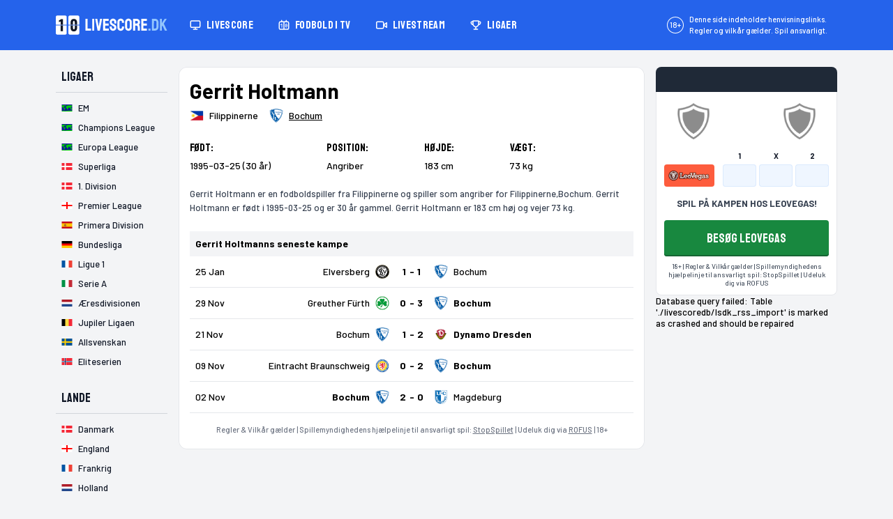

--- FILE ---
content_type: text/html
request_url: https://www.livescore.dk/fodboldspillere/gerrit-holtmann/
body_size: 5874
content:
<!DOCTYPE html>
<html lang="da-DK">
  <head>  
	  <meta charset="utf-8">
    <meta name="viewport" content="width=device-width,initial-scale=1">

    <!-- Title -->
          <title>Gerrit Holtmann - Livescore.dk</title>
    
    <!-- Meta: Description -->
          <meta name="description" content="Læs med i vores profil af Gerrit Holtmann og bliv klogere på fodboldspillerens alder, position, højde, klub, m.m." />
    
    <meta http-equiv="Content-Language" content="da" />

    
    
    <link rel="shortcut icon" href="/favicon.ico" type="image/x-icon" />
    
    <link rel="apple-touch-icon" sizes="180x180" href="/assets/images/logo/site/apple-touch-icon-180x180.png">
    <link rel="icon" type="image/png" sizes="192x192" href="/assets/images/logo/site/icon-192x192.png">
    <link rel="icon" type="image/png" sizes="512x512" href="/assets/images/logo/site/icon-512x512.png">
    <link rel="icon" type="image/png" sizes="16x16" href="/assets/images/logo/site/favicon-16x16.png">
    <link rel="icon" type="image/png" sizes="32x32" href="/assets/images/logo/site/favicon-32x32.png">
    <meta name='dmca-site-verification' content='QlR1NU9MNkY4QWpYbGRVcFVQMDk4OGpiZ2VwMnQzNDRnd29wTThUQW93UT01' />
    <meta name="msapplication-TileImage" content="/assets/images/logo/site/ms-icon-150x150.png">
    <meta name="msapplication-TileColor" content="#1e40af">

    <!-- Google Tag Manager -->
    <script>(function(w,d,s,l,i){w[l]=w[l]||[];w[l].push({'gtm.start':
    new Date().getTime(),event:'gtm.js'});var f=d.getElementsByTagName(s)[0],
    j=d.createElement(s),dl=l!='dataLayer'?'&l='+l:'';j.async=true;j.src=
    'https://www.googletagmanager.com/gtm.js?id='+i+dl;f.parentNode.insertBefore(j,f);
    })(window,document,'script','dataLayer','GTM-KJ63LFBJ');</script>
    <!-- End Google Tag Manager -->

    <!-- Google Fonts Embed -->
    <link rel="preconnect" href="https://fonts.googleapis.com">
    <link rel="preconnect" href="https://fonts.gstatic.com" crossorigin>
    <link href="https://fonts.googleapis.com/css2?family=Barlow:wght@500;700&family=Staatliches&display=swap" rel="stylesheet">
    
    <link rel="manifest" href="/manifest.json">

    <!-- Re-design assets -->
    <link href="/assets/css/style.css?v=0.0.35" rel="stylesheet" />

    <!-- Begin THM Auto Code -->
    <script async src="https://securepubads.g.doubleclick.net/tag/js/gpt.js"></script>
    <script type="text/javascript">
      var googletag = googletag || {};
      googletag.cmd = googletag.cmd || [];
      googletag.cmd.push(function() {
        googletag.pubads().disableInitialLoad(); googletag.pubads().enableSingleRequest();
      });
      var _hbopts = { alias: '/', type: 'banner' };
      var _hbwrap = _hbwrap || [];
      (function() {
        var hbldr = function (url, resolution, cachebuster, millis, referrer) {
          var s = document.createElement('script'); s.type = 'text/javascript';
          s.async = true; s.src = 'https://' + url + '&resolution=' + resolution +
            '&random=' + cachebuster + '&millis=' + millis + '&referrer=' + referrer;
          var x = document.getElementsByTagName('script')[0];
          x.parentNode.insertBefore(s, x);
        };
        hbldr(
          'tradecore.tradehouse.media/servlet/hbwrap?stack=27',
          (window.innerWidth||screen.width)+'x'+(window.innerHeight||screen.height),
          Math.floor(89999999*Math.random()+10000000), new Date().getTime(), encodeURIComponent(
            (window!=top&&window.location.ancestorOrigins)?
              window.location.ancestorOrigins[window.location.ancestorOrigins.length-1]:document.location
          )
        );
      })();
    </script>
    <!-- End THM Auto Code -->
  </head>

  <body>
    <!-- Google Tag Manager (noscript) -->
    <noscript><iframe src="https://www.googletagmanager.com/ns.html?id=GTM-KJ63LFBJ"
    height="0" width="0" style="display:none;visibility:hidden"></iframe></noscript>
    <!-- End Google Tag Manager (noscript) -->

        <header class="top-navigation">
      <div class="container">
        <div class="wrap">
          <div class="top-disclaimer">
            <span class="top-disclaimer__badge">18+</span>Denne side indeholder henvisningslinks. Regler og vilkår gælder. Spil ansvarligt.
          </div>
          <div class="top-brand">
            <a class="top-brand__link" href="/" aria-label="Livescore.dk homepage">
              <img class="top-brand__img" alt="livescore.dk" src="/assets/images/livescore_dk_logo.svg" width="164" height="28" />
            </a>
          </div>
          <div class="actions">
            <div class="sport-selector sport-selector--disabled">
              <svg class="sport-selector__icon sport-selector__icon--sport" role="img" focusable="false" width="16" height="16" viewBox="0 0 16 16" fill="none" xmlns="http://www.w3.org/2000/svg"><path d="M8.00032 0.666667C3.95028 0.666667 0.666992 3.94996 0.666992 8C0.666992 12.05 3.95028 15.3333 8.00032 15.3333C12.0504 15.3333 15.3337 12.05 15.3337 8C15.3291 3.95187 12.0485 0.671202 8.00032 0.666667ZM13.6795 4.18426L13.1713 6.34463L10.4937 7.23707L8.24477 5.43823V2.78765L10.8114 1.76106C11.9735 2.28754 12.9663 3.12639 13.6795 4.18426ZM13.7203 11.7511L11.2961 12.1338L9.97617 10.3901L10.6486 7.70125L13.2965 6.81884L14.8133 8.63892C14.7099 9.75026 14.3345 10.8191 13.7203 11.7511ZM4.71524 12.1355L2.28035 11.7511C1.66613 10.8189 1.29087 9.74978 1.18763 8.6382L2.70323 6.81812L5.35106 7.70053L6.02352 10.3909L4.71524 12.1355ZM1.15803 7.90881C1.17104 6.81836 1.44616 5.74689 1.96011 4.7851L2.35662 6.47174L1.15803 7.90881ZM6.48007 10.2L5.8316 7.60349L8.00032 5.86863L10.1695 7.60421L9.52058 10.2H6.48007ZM13.644 6.47079L14.0405 4.78415C14.5545 5.74593 14.8296 6.81728 14.8426 7.90786L13.644 6.47079ZM10.1448 1.50145L8.00032 2.35916L5.84437 1.50539C7.2399 1.04026 8.74846 1.03894 10.1448 1.50145ZM5.17752 1.76667L7.75588 2.78849V5.43823L5.50694 7.23707L2.82939 6.34463L2.32117 4.18426C3.03194 3.13021 4.02046 2.29351 5.17752 1.76667ZM2.68879 12.3105L4.67586 12.6244L5.87755 14.5067C4.62596 14.0956 3.51904 13.3333 2.68879 12.3105ZM6.57842 14.6949L5.11975 12.4112L6.41144 10.6889H9.58921L10.8994 12.4196L9.62836 14.6471C8.6285 14.8934 7.58591 14.9101 6.57866 14.6961L6.57842 14.6949ZM10.3074 14.4433L11.3493 12.62L13.3128 12.3102C12.524 13.2817 11.4847 14.0192 10.3074 14.4433Z"/></svg>
              <span class="sport-selector__text">Fodbold</span>
              <svg class="sport-selector__icon sport-selector__icon--caret" role="img" focusable="false" width="16" height="16" viewBox="0 0 16 16" fill="none" xmlns="http://www.w3.org/2000/svg"><path d="M4 6L8 10L12 6" stroke-linecap="round" stroke-linejoin="round"/></svg>
            </div>
          </div>
          <nav class="top-navigation__nav" aria-label="Main menu">
	<ul class="main-menu">
					<li class="main-menu__item">
				<a
					class="main-menu__link"
					href="/" 
					title="Fodbold livescore"
				>
					<svg class="main-menu__icon" role="img" focusable="false" width="16" height="16" viewBox="0 0 16 16" fill="none" xmlns="http://www.w3.org/2000/svg"><path d="M8.00001 11.3333H13.3333C14.0697 11.3333 14.6667 10.7364 14.6667 10V3.33333C14.6667 2.59695 14.0697 2 13.3333 2H2.66668C1.9303 2 1.33334 2.59695 1.33334 3.33333V10C1.33334 10.7364 1.9303 11.3333 2.66668 11.3333H8.00001ZM8.00001 11.3333L8 14M8 14H10.66M8 14H5.33" stroke-width="1.5" stroke-linecap="round" stroke-linejoin="round"/></svg>					Livescore				</a>
			</li>
					<li class="main-menu__item">
				<a
					class="main-menu__link"
					href="/fodbold-i-tv/" 
					title="Fodbold i TV"
				>
					<svg class="main-menu__icon" role="img" focusable="false" width="16" height="16" viewBox="0 0 16 16" fill="none" xmlns="http://www.w3.org/2000/svg"><path d="M8.00001 3.33316V13.9998M8.00001 3.33316H11.33M8.00001 3.33316H4.67M8.00001 13.9998H13.3333C14.0697 13.9998 14.6667 13.3176 14.6667 12.476V4.85697C14.6667 4.0154 14.0697 3.33316 13.3333 3.33316H11.33M8.00001 13.9998H2.66668C1.9303 13.9998 1.33334 13.3176 1.33334 12.476V4.85697C1.33334 4.0154 1.9303 3.33316 2.66668 3.33316H4.67M11.33 3.33316V1.32967M4.67 3.33316V1.32959" stroke-width="1.5" stroke-linecap="round" stroke-linejoin="round"/><ellipse cx="11.3333" cy="8.66667" rx="1" ry="2.66667" stroke-linecap="round" stroke-linejoin="round"/><path d="M3.33334 7.66667L5.00001 6V11.3333" stroke-linecap="round" stroke-linejoin="round"/></svg>					Fodbold i TV				</a>
			</li>
					<li class="main-menu__item">
				<a
					class="main-menu__link"
					href="/livestream/" 
					title="Livesream"
				>
					<svg class="main-menu__icon" role="img" focusable="false" width="16" height="16" viewBox="0 0 16 16" fill="none" xmlns="http://www.w3.org/2000/svg"><path d="M10.6667 8.00016V4.66683C10.6667 3.93045 10.0697 3.3335 9.33332 3.3335H1.99999C1.26361 3.3335 0.666656 3.93045 0.666656 4.66683V11.3335C0.666656 12.0699 1.26361 12.6668 1.99999 12.6668H9.33332C10.0697 12.6668 10.6667 12.0699 10.6667 11.3335V8.00016ZM10.6667 8.00016L15.33 4.67V11.33L10.6667 8.00016Z" stroke-width="1.5" stroke-linecap="round" stroke-linejoin="round"/></svg>					Livestream				</a>
			</li>
					<li class="main-menu__item">
				<a
					class="main-menu__link"
					href="/ligaer/" 
					title="Ligaer"
				>
					<svg class="main-menu__icon" role="img" focusable="false" width="16" height="16" viewBox="0 0 16 16" fill="none" xmlns="http://www.w3.org/2000/svg"><path d="M5.3335 14H10.6668M8.00016 10.668V14M4.12296 7.3335C4.04197 7.02176 4.00041 6.70221 4.00016 6.38V3.3335M4.12296 7.3335C4.26884 7.89504 4.54264 8.43121 4.93321 8.91178C5.5406 9.65914 6.4026 10.2378 7.40816 10.5733C7.78831 10.6995 8.21202 10.6995 8.59216 10.5733C9.59773 10.2378 10.4597 9.65914 11.0671 8.91178C11.4577 8.43121 11.7315 7.89504 11.8774 7.3335M4.12296 7.3335H4.00016C3.29292 7.3335 2.61464 7.05254 2.11454 6.55245C1.61445 6.05235 1.3335 5.37407 1.3335 4.66683V4.00016C1.3335 3.82335 1.40373 3.65378 1.52876 3.52876C1.65378 3.40373 1.82335 3.3335 2.00016 3.3335H4.00016M4.00016 3.3335V2H12.0002V3.3335M12.0002 3.3335V6.38C11.9999 6.70221 11.9584 7.02176 11.8774 7.3335M12.0002 3.3335H14C14.1768 3.3335 14.3464 3.40373 14.4714 3.52876C14.5964 3.65378 14.6667 3.82335 14.6667 4.00016V4.66683C14.6667 5.37407 14.3857 6.05235 13.8856 6.55245C13.3855 7.05254 12.7072 7.3335 12 7.3335H11.8774" stroke-width="1.5" stroke-linecap="round" stroke-linejoin="round"/></svg>					Ligaer				</a>
			</li>
			</ul>
</nav>
        </div>
      </div>
    </header><div class="page-wrapper">
	<div class="page-grid page-grid--3-col container">
		<main class="main-content" id="main-content">
			<div class="main-area">
				<!-- Page header -->
				<article class="player">
					<h1 class="title">Gerrit Holtmann</h1>
					<div class="panel">
						<span class="item item--country">
							<img src="/assets/images/flags/flat/24/Philippines.png" height="20" width="20" alt="Filippinerne">
							<span>Filippinerne</span>
						</span>
													<a class="item item--team" href="/fodboldklubber/bochum/" aria-label="Spillerklub" title="Bochum">
								<img src="/assets/images/logo/participants/32x32/9911.png" height="20" width="20" alt="">
								<span>Bochum</span>
							</a>
											</div>
					<dl class="metadata" aria-label="Spillerens metadata">
														<div class="item">
									<dt>Født:</dt>
									<dd>1995-03-25 (30 år)</dd>
								</div>
																						<div class="item">
									<dt>Position:</dt>
									<dd>Angriber</dd>
								</div>
																						<div class="item">
									<dt>Højde:</dt>
									<dd>183 cm</dd>
								</div>
																						<div class="item">
									<dt>Vægt:</dt>
									<dd>73 kg</dd>
								</div>
													</dl>
					<p>Gerrit Holtmann er en fodboldspiller fra Filippinerne og spiller som angriber for Filippinerne,Bochum. Gerrit Holtmann er født i 1995-03-25 og er 30 år gammel. Gerrit Holtmann er 183 cm høj og vejer 73 kg.</p>
				</article>

				<!-- START: Latest matches -->
				<div class="events-table">
    <h2 class="head">Gerrit Holtmanns seneste kampe</h2>

          <div class="record record--latest record--finished">
          <a class="link" href="/fodbold/elversberg-bochum-25-01-2026/" title="Klik for kampdetaljer!" aria-label="Klik for kampdetaljer!"></a>
          <div class="date date--nowrap">25 Jan</div>
          
          <span class="team team--home">
            <img class="logo logo--home" src="/assets/images/logo/participants/32x32/8232.png" width="16" height="16" loading="lazy" decoding="async" alt="Elversberg" />
            <span>Elversberg</span>
          </span>
          <span class="team team--away">
            <img class="logo logo--away" src="/assets/images/logo/participants/32x32/9911.png" width="16" height="16" loading="lazy" decoding="async" alt="Bochum" />
            <span>Bochum</span>
          </span>
          <span class="score score--home">1</span>
          <span class="score score--away">1</span>
        </div>
                <div class="record record--latest record--finished">
          <a class="link" href="/fodbold/greuther-fuerth-bochum-30-11-2025/" title="Klik for kampdetaljer!" aria-label="Klik for kampdetaljer!"></a>
          <div class="date date--nowrap">29 Nov</div>
          
          <span class="team team--home">
            <img class="logo logo--home" src="/assets/images/logo/participants/32x32/8357.png" width="16" height="16" loading="lazy" decoding="async" alt="Greuther Fürth" />
            <span>Greuther Fürth</span>
          </span>
          <span class="team team--away team--winner">
            <img class="logo logo--away" src="/assets/images/logo/participants/32x32/9911.png" width="16" height="16" loading="lazy" decoding="async" alt="Bochum" />
            <span>Bochum</span>
          </span>
          <span class="score score--home">0</span>
          <span class="score score--away">3</span>
        </div>
                <div class="record record--latest record--finished">
          <a class="link" href="/fodbold/bochum-dynamo-dresden-23-11-2025/" title="Klik for kampdetaljer!" aria-label="Klik for kampdetaljer!"></a>
          <div class="date date--nowrap">21 Nov</div>
          
          <span class="team team--home">
            <img class="logo logo--home" src="/assets/images/logo/participants/32x32/9911.png" width="16" height="16" loading="lazy" decoding="async" alt="Bochum" />
            <span>Bochum</span>
          </span>
          <span class="team team--away team--winner">
            <img class="logo logo--away" src="/assets/images/logo/participants/32x32/8480.png" width="16" height="16" loading="lazy" decoding="async" alt="Dynamo Dresden" />
            <span>Dynamo Dresden</span>
          </span>
          <span class="score score--home">1</span>
          <span class="score score--away">2</span>
        </div>
                <div class="record record--latest record--finished">
          <a class="link" href="/fodbold/eintracht-braunschweig-bochum-09-11-2025/" title="Klik for kampdetaljer!" aria-label="Klik for kampdetaljer!"></a>
          <div class="date date--nowrap">09 Nov</div>
          
          <span class="team team--home">
            <img class="logo logo--home" src="/assets/images/logo/participants/32x32/9776.png" width="16" height="16" loading="lazy" decoding="async" alt="Eintracht Braunschweig" />
            <span>Eintracht Braunschweig</span>
          </span>
          <span class="team team--away team--winner">
            <img class="logo logo--away" src="/assets/images/logo/participants/32x32/9911.png" width="16" height="16" loading="lazy" decoding="async" alt="Bochum" />
            <span>Bochum</span>
          </span>
          <span class="score score--home">0</span>
          <span class="score score--away">2</span>
        </div>
                <div class="record record--latest record--finished">
          <a class="link" href="/fodbold/bochum-magdeburg-02-11-2025/" title="Klik for kampdetaljer!" aria-label="Klik for kampdetaljer!"></a>
          <div class="date date--nowrap">02 Nov</div>
          
          <span class="team team--home team--winner">
            <img class="logo logo--home" src="/assets/images/logo/participants/32x32/9911.png" width="16" height="16" loading="lazy" decoding="async" alt="Bochum" />
            <span>Bochum</span>
          </span>
          <span class="team team--away">
            <img class="logo logo--away" src="/assets/images/logo/participants/32x32/8188.png" width="16" height="16" loading="lazy" decoding="async" alt="Magdeburg" />
            <span>Magdeburg</span>
          </span>
          <span class="score score--home">2</span>
          <span class="score score--away">0</span>
        </div>
        </div>				<!-- END: Latest matches -->

				<!-- Disclaimer -->
				<div class="disclaimer">
					<p>Regler & Vilkår gælder | Spillemyndighedens hjælpelinje til ansvarligt spil: <a href='https://www.stopspillet.dk/' target='_blank' rel='nofollow'>StopSpillet</a> | Udeluk dig via <a href='https://www.rofus.nu/' target='_blank' rel='nofollow'>ROFUS</a> | 18+</p>
				</div>
			</div>
		</main>

		<aside class="sidebar sidebar--l">
			<nav class="widget widget-list" aria-label="Ligaer">
	<h2>Ligaer</h2>
	<ul>
		<li><a href="/em-fodbold/"><img src="/assets/images/flags/flat/32/World.png" height="16" width="16" alt="International" /><span class="text">EM</span></a></li>
		<li><a href="/champions-league/"><img src="/assets/images/flags/flat/32/World.png" height="16" width="16" alt="International" /><span class="text">Champions League</span></a></li>
		<li><a href="/europa-league/"><img src="/assets/images/flags/flat/32/World.png" height="16" width="16" alt="International" /><span class="text">Europa League</span></a></li>
		<li><a href="/superligaen/"><img src="/assets/images/flags/flat/32/Denmark.png" height="16" width="16" alt="Danmark" /><span class="text">Superliga</span></a></li>
		<li><a href="/1-division/"><img src="/assets/images/flags/flat/32/Denmark.png" height="16" width="16" alt="Danmark" /><span class="text">1. Division</span></a></li>
		<li><a href="/premier-League/"><img src="/assets/images/flags/flat/32/England.png" height="16" width="16" alt="England" /><span class="text">Premier League</span></a></li>
		<li><a href="/primera-division/"><img src="/assets/images/flags/flat/32/Spain.png" height="16" width="16" alt="Spanien" /><span class="text">Primera Division</span></a></li>
		<li><a href="/bundesliga/"><img src="/assets/images/flags/flat/32/Germany.png" height="16" width="16" alt="Tyskland" /><span class="text">Bundesliga</span></a></li>
		<li><a href="/ligue-1/"><img src="/assets/images/flags/flat/32/France.png" height="16" width="16" alt="Frankrig" /><span class="text">Ligue 1</span></a></li>
		<li><a href="/serie-a/"><img src="/assets/images/flags/flat/32/Italy.png" height="16" width="16" alt="Italien" /><span class="text">Serie A</span></a></li>
		<li><a href="/aeresdivisionen/"><img src="/assets/images/flags/flat/32/Netherlands.png" height="16" width="16" alt="Holland" /><span class="text">Æresdivisionen</span></a></li>
		<li><a href="/jupiler-league/"><img src="/assets/images/flags/flat/32/Belgium.png" height="16" width="16" alt="Belgien" /><span class="text">Jupiler Ligaen</span></a></li>
		<li><a href="/allsvenskan/"><img src="/assets/images/flags/flat/32/Sweden.png" height="16" width="16" alt="Sverige" /><span class="text">Allsvenskan</span></a></li>
		<li><a href="/eliteserien/"><img src="/assets/images/flags/flat/32/Norway.png" height="16" width="16" alt="Norge" /><span class="text">Eliteserien</span></a></li>
	</ul>
</nav>

<div class="widget widget-list" id="leagues_by_country" aria-label="Ligaliste efter land">
	<h2>Lande</h2>
	<ul id="leagues_by_country_list">
		<li>
			<a href="#" data-country-id="1">
				<img src="/assets/images/flags/flat/32/Denmark.png" height="16" width="16" alt="" />
				<span class="text">Danmark</span>
				<svg class="caret" role="img" focusable="false" width="16" height="16" viewBox="0 0 16 16" fill="none" xmlns="http://www.w3.org/2000/svg"><path d="M12 6L8 10L4 6" stroke="#374151" stroke-width="1.5" stroke-linecap="round" stroke-linejoin="round"/></svg>
			</a>
		</li>
		<li>
			<a href="#" data-country-id="2">
				<img src="/assets/images/flags/flat/32/England.png" height="16" width="16" alt="" />
				<span class="text">England</span>
				<svg class="caret" role="img" focusable="false" width="16" height="16" viewBox="0 0 16 16" fill="none" xmlns="http://www.w3.org/2000/svg"><path d="M12 6L8 10L4 6" stroke="#374151" stroke-width="1.5" stroke-linecap="round" stroke-linejoin="round"/></svg>
			</a>
		</li>
		<li>
			<a href="#" data-country-id="5">
				<img src="/assets/images/flags/flat/32/France.png" height="16" width="16" alt="" />
				<span class="text">Frankrig</span>
				<svg class="caret" role="img" focusable="false" width="16" height="16" viewBox="0 0 16 16" fill="none" xmlns="http://www.w3.org/2000/svg"><path d="M12 6L8 10L4 6" stroke="#374151" stroke-width="1.5" stroke-linecap="round" stroke-linejoin="round"/></svg>
			</a>
		</li>
		<li>
			<a href="#" data-country-id="9">
				<img src="/assets/images/flags/flat/32/Netherlands.png" height="16" width="16" alt="" />
				<span class="text">Holland</span>
				<svg class="caret" role="img" focusable="false" width="16" height="16" viewBox="0 0 16 16" fill="none" xmlns="http://www.w3.org/2000/svg"><path d="M12 6L8 10L4 6" stroke="#374151" stroke-width="1.5" stroke-linecap="round" stroke-linejoin="round"/></svg>
			</a>
		</li>
		<li>
			<a href="#" data-country-id="11">
				<img src="/assets/images/flags/flat/32/World.png" height="16" width="16" alt="" />
				<span class="text">International</span>
				<svg class="caret" role="img" focusable="false" width="16" height="16" viewBox="0 0 16 16" fill="none" xmlns="http://www.w3.org/2000/svg"><path d="M12 6L8 10L4 6" stroke="#374151" stroke-width="1.5" stroke-linecap="round" stroke-linejoin="round"/></svg>
			</a>
		</li>
		<li>
			<a href="#" data-country-id="4">
				<img src="/assets/images/flags/flat/32/Italy.png" height="16" width="16" alt="" />
				<span class="text">Italien</span>
				<svg class="caret" role="img" focusable="false" width="16" height="16" viewBox="0 0 16 16" fill="none" xmlns="http://www.w3.org/2000/svg"><path d="M12 6L8 10L4 6" stroke="#374151" stroke-width="1.5" stroke-linecap="round" stroke-linejoin="round"/></svg>
			</a>
		</li>
		<li>
			<a href="#" data-country-id="8">
				<img src="/assets/images/flags/flat/32/Spain.png" height="16" width="16" alt="" />
				<span class="text">Spanien</span>
				<svg class="caret" role="img" focusable="false" width="16" height="16" viewBox="0 0 16 16" fill="none" xmlns="http://www.w3.org/2000/svg"><path d="M12 6L8 10L4 6" stroke="#374151" stroke-width="1.5" stroke-linecap="round" stroke-linejoin="round"/></svg>
			</a>
		</li>
		<li>
			<a href="#" data-country-id="3">
				<img src="/assets/images/flags/flat/32/Germany.png" height="16" width="16" alt="" />
				<span class="text">Tyskland</span>
				<svg class="caret" role="img" focusable="false" width="16" height="16" viewBox="0 0 16 16" fill="none" xmlns="http://www.w3.org/2000/svg"><path d="M12 6L8 10L4 6" stroke="#374151" stroke-width="1.5" stroke-linecap="round" stroke-linejoin="round"/></svg>
			</a>
		</li>
	</ul>
	<p><button class="toggle" id="leagues_by_country_toggle" type="button">Vis flere lande</button></p>
</div>		</aside>

		<aside class="sidebar sidebar--r">
			<div class="widget topevents" id="topevents">
	<div class="title">
		<span id="topevents_name">&nbsp;</span>
	</div>
	<div class="preview">
		<div class="team"><img id="topevents_team_home" src="/assets/images/logo/participants/70x70/nologo.png" loading="lazy" decoding="async" width="52" height="52" alt="" /></div>
		<div class="info">
			<!-- <div class="lg wte_center_box"><span>Indlæser..</span></div> -->
			<div class="lg" id="topevents_score"></div>
			<div class="sm" id="topevents_status"></div>
			<div class="sm gameclock" id="topevents_gameclock"></div>
		</div>
		<div class="team"><img id="topevents_team_away" src="/assets/images/logo/participants/70x70/nologo.png" loading="lazy" decoding="async" width="52" height="52" alt="" /></div>
	</div>
	<div class="odds" id="topevents_odds">
		<div class="head"><span>1</span><span>X</span><span>2</span></div>
		<div class="row">
			<div class="logo">
				<a href="https://www.livescore.dk/visit/leovegas/" target="_blank">
					<img src="/assets/images/logo/partners/leovegas_144x64.png" aria-label="Se kampen hos Expekt!" loading="lazy" decoding="async" height="32" width="72" alt="Se kampen hos Expekt!">
				</a>
			</div>
			<div class="odd"><a id="topevents_odds_0" href="https://www.livescore.dk/visit/leovegas/" target="_blank"></a></div>
			<div class="odd"><a id="topevents_odds_1" href="https://www.livescore.dk/visit/leovegas/" target="_blank"></a></div>
			<div class="odd"><a id="topevents_odds_2" href="https://www.livescore.dk/visit/leovegas/" target="_blank"></a></div>
		</div>
	</div>
	<div class="promo">
		<a href="https://www.livescore.dk/visit/leovegas/" target="_blank" rel="nofollow">SPIL PÅ KAMPEN HOS LEOVEGAS!</a>
	</div>
	<div class="cta">
		<a href="https://www.livescore.dk/visit/leovegas/" rel="nofollow" target="_blank">BESØG LEOVEGAS</a>
	</div>
	<div class="legal">
		<p>18+ | Regler & Vilkår gælder | Spillemyndighedens hjælpelinje til ansvarligt spil: <a href='https://www.stopspillet.dk/' target='_blank' rel='nofollow'>StopSpillet</a> | Udeluk dig via <a href='https://www.rofus.nu/' target='_blank' rel='nofollow'>ROFUS</a></p>
	</div>
</div>
Database query failed: Table './livescoredb/lsdk_rss_import' is marked as crashed and should be repaired<br /><br />

--- FILE ---
content_type: text/css
request_url: https://www.livescore.dk/assets/css/style.css?v=0.0.35
body_size: 15260
content:
*,::before,::after{box-sizing:border-box;border-width:0;border-style:solid;border-color:var(--neutral-900)}html,:host{line-height:1.5;-webkit-text-size-adjust:100%;-moz-tab-size:4;tab-size:4;font-family:"ui-sans-serif","system-ui","sans-serif","Apple Color Emoji","Segoe UI Emoji","Segoe UI Symbol","Noto Color Emoji";font-feature-settings:normal;-webkit-tap-highlight-color:rgba(0,0,0,0)}body{margin:0;line-height:inherit}hr{height:0;color:inherit;border-top-width:1px}abbr:where([title]){text-decoration:underline dotted}h1,h2,h3,h4,h5,h6{font-size:inherit;font-weight:inherit}a{color:inherit;text-decoration:inherit}b,strong{font-weight:bolder}code,kbd,samp,pre{font-family:"ui-monospace","SFMono-Regular",Menlo,Monaco,Consolas,"Liberation Mono","Courier New",monospace;font-feature-settings:normal;font-variation-settings:normal;font-size:1em}small{font-size:80%}sub,sup{font-size:75%;line-height:0;position:relative;vertical-align:baseline}sub{bottom:-0.25em}sup{top:-0.5em}table{text-indent:0;border-color:inherit;border-collapse:collapse}button,input,optgroup,select,textarea{font-family:inherit;font-feature-settings:inherit;font-variation-settings:inherit;font-size:100%;font-weight:inherit;line-height:inherit;color:inherit;margin:0;padding:0}button,select{text-transform:none}button,[type=button],[type=reset],[type=submit]{-webkit-appearance:button;background-color:rgba(0,0,0,0);background-image:none}:-moz-focusring{outline:auto}:-moz-ui-invalid{box-shadow:none}progress{vertical-align:baseline}::-webkit-inner-spin-button,::-webkit-outer-spin-button{height:auto}[type=search]{-webkit-appearance:textfield;outline-offset:-2px}::-webkit-search-decoration{-webkit-appearance:none}::-webkit-file-upload-button{-webkit-appearance:button;font:inherit}summary{display:list-item}blockquote,dl,dd,h1,h2,h3,h4,h5,h6,hr,figure,p,pre{margin:0}fieldset{margin:0;padding:0}legend{padding:0}ol,ul,menu{list-style:none;margin:0;padding:0}dialog{padding:0}textarea{resize:vertical}input::placeholder,textarea::placeholder{opacity:1;color:var(--neutral-500)}button,[role=button]{cursor:pointer}:disabled{cursor:default}img,svg,video,canvas,audio,iframe,embed,object{display:block;vertical-align:middle}img,video{max-width:100%;height:auto}[hidden]{display:none}:root{--font-base-fallback: "Menlo, Monaco, Consolas, 'Liberation Mono', 'Courier New', monospace";--font-heading-fallback: "Impact, Haettenschweiler, 'Arial Narrow Bold', sans-serif";--font-base: "Barlow", var(--font-base-fallback);--font-heading: "Staatliches", var(--font-heading-fallback);--primary-50: #eff6ff;--primary-100: #dbeafe;--primary-200: #bfdbfe;--primary-300: #93c5fd;--primary-400: #60a5fa;--primary-500: #3b82f6;--primary-600: #2563eb;--primary-700: #1d4ed8;--primary-800: #1e40af;--primary-900: #1e3a8a;--primary-950: #172554;--secondary-50: #f0fdf4;--secondary-100: #dcfce7;--secondary-200: #bbf7d0;--secondary-300: #86efac;--secondary-400: #4ade80;--secondary-500: #22c55e;--secondary-600: #16a34a;--secondary-700: #15803d;--secondary-800: #166534;--secondary-900: #14532d;--secondary-950: #052e16;--neutral-50: #f9fafb;--neutral-100: #f3f4f6;--neutral-200: #e5e7eb;--neutral-300: #d1d5db;--neutral-400: #9ca3af;--neutral-500: #6b7280;--neutral-600: #4b5563;--neutral-700: #374151;--neutral-800: #1f2937;--neutral-900: #111827;--neutral-950: #030712;--accent-50: #fff1f2;--accent-100: #ffe4e6;--accent-200: #fecdd3;--accent-300: #fda4af;--accent-400: #fb7185;--accent-500: #f43f5e;--accent-600: #e11d48;--accent-700: #be123c;--accent-800: #9f1239;--accent-900: #881337;--accent-950: #4c0519;--white: #fff}body{background-color:var(--neutral-100);font-family:var(--font-base);font-weight:500;font-size:.8125rem;line-height:1rem;-webkit-font-smoothing:antialiased;-moz-osx-font-smoothing:grayscale}@media screen and (min-width: 992px){.container{max-width:70rem;margin-left:auto;margin-right:auto}}@keyframes rotation{0%{transform:rotate(0deg)}100%{transform:rotate(360deg)}}@keyframes blink{0%{opacity:0}49%{opacity:0}50%{opacity:1}100%{opacity:1}}@keyframes swipe-right{0%{opacity:0;transform:translateX(-100%)}15%{opacity:0;transform:translateX(-100%)}35%{opacity:1;transform:translateX(0)}65%{opacity:1;transform:translateX(0)}85%{opacity:0;transform:translateX(100%)}100%{opacity:0;transform:translateX(100%)}}@keyframes slide-up{0%{transform:translateY(25%)}100%{transform:translateY(0)}}@keyframes live-pulse{0%{transform:scale(0.95);box-shadow:0 0 0 0 var(--accent-400)}70%{transform:scale(1);box-shadow:0 0 0 .25rem rgba(253,164,175,0)}100%{transform:scale(0.95);box-shadow:0 0 0 .25rem rgba(253,164,175,0)}}.hidden{display:none}@media screen and (min-width: 768px){.hidden-md{display:none}}@media screen and (min-width: 992px){.hidden-lg{display:none}}@media screen and (min-width: 1200px){.hidden-xl{display:none}}@media screen and (min-width: 768px){.block-md{display:block}}@media screen and (min-width: 992px){.block-lg{display:block}}@media screen and (min-width: 992px){.table-lg{display:table}}@media screen and (min-width: 1200px){.block-xl{display:block}}@media screen and (min-width: 768px){.flex-md{display:flex}}@media screen and (min-width: 992px){.flex-lg{display:flex}}@media screen and (min-width: 1200px){.flex-xl{display:flex}}@media screen and (min-width: 768px){.grid-md{display:grid}}@media screen and (min-width: 992px){.grid-lg{display:grid}}@media screen and (min-width: 1200px){.grid-xl{display:grid}}.nowrap{white-space:nowrap}.text-center{text-align:center}.w-40{width:2.5rem}.w-1\/2{width:50%}.w-1\/7{width:14.2857142857%}@media screen and (min-width: 992px){.lg\:w-1\/6{width:16.6666666667%}}@media screen and (min-width: 992px){.lg\:w-5\/12{width:41.6666666667%}}@media screen and (min-width: 992px){.lg\:w-1\/12{width:8.3333333333%}}.flag,.event-match .team .logo,.event-match .favorite .star{background-size:100% auto;background-position:0 50%;background-repeat:no-repeat;display:block;flex-shrink:0}.flag:after,.event-match .team .logo:after,.event-match .favorite .star:after{content:"";display:block;padding-bottom:100%}.flag--16,.event-match .team .logo{flex-basis:1rem;width:1rem}.flag--20,.event-match .favorite .star{flex-basis:1.25rem;width:1.25rem}.top-navigation{background-color:var(--primary-700);color:var(--white);display:block;position:sticky;top:-5.5rem;z-index:1}@media screen and (min-width: 992px){.top-navigation{background-color:var(--primary-600);padding:.75rem;position:static}}.top-navigation .wrap{align-items:center;display:flex;flex-wrap:wrap;justify-content:space-between}@media screen and (min-width: 992px){.top-navigation .wrap{align-items:center;display:flex;flex-wrap:nowrap}}.top-navigation__nav{flex-basis:100%}@media screen and (min-width: 992px){.top-navigation__nav{margin-left:0;margin-right:auto}}.top-navigation__actions{display:flex;flex-wrap:nowrap;padding-right:.75rem}@media screen and (min-width: 992px){.top-navigation__actions{margin-left:auto;margin-right:0;order:998;padding-right:0}}.top-disclaimer{background-color:var(--primary-800);color:var(--primary-100);font-size:.6875rem;flex-basis:100%;letter-spacing:-0.015em;padding:.25rem 0;text-align:center}@media screen and (min-width: 390px){.top-disclaimer{letter-spacing:normal}}@media screen and (min-width: 992px){.top-disclaimer{align-items:center;background-color:rgba(0,0,0,0);color:var(--white);display:flex;flex-wrap:nowrap;margin-right:0;max-width:15.25rem;order:999;padding:0;text-align:left}}.top-disclaimer__badge{display:none}@media screen and (min-width: 992px){.top-disclaimer__badge{box-shadow:inset 0 0 0 1px var(--white);border-radius:999px;display:block;font-size:.6875rem;line-height:1.5rem;margin-right:.5rem;min-width:1.5rem;padding-bottom:0;padding-top:0;text-align:center}}.top-brand{padding-bottom:1rem;padding-top:1rem}@media screen and (min-width: 992px){.top-brand{padding-bottom:0;padding-top:0;margin-right:1rem;min-width:10rem}}.top-brand__link{display:block;padding-left:.75rem;padding-top:.125rem;padding-bottom:.125rem}@media screen and (min-width: 992px){.top-brand__link{padding:0}}.top-brand__img{display:block;height:1.75rem;width:auto}@media screen and (min-width: 992px){.top-brand__img{height:2rem}}.sport-selector{font-family:var(--font-heading);font-weight:400;align-items:center;box-shadow:inset 0 0 0 1px var(--primary-500);border-radius:.25rem;cursor:default;display:flex;flex-wrap:nowrap;font-size:.875rem;line-height:1rem;margin-right:.5rem;min-width:7rem;padding:.5rem}@media screen and (min-width: 992px){.sport-selector{display:none}}.sport-selector__icon{height:1rem;stroke:var(--white);width:1rem}.sport-selector__icon--sport{margin-right:.25rem;stroke-width:.5}.sport-selector__icon--caret{margin-right:-0.25rem;stroke-width:1.5}.sport-selector__text{display:block;flex-grow:1;padding-right:.5rem}.sport-selector--disabled .sport-selector__icon--caret{stroke:var(--primary-500)}.top-actions{display:flex;flex-wrap:nowrap}.top-actions__btn{appearance:none;background-color:var(--primary-600);border-radius:.25rem;border:0;cursor:pointer;margin-right:.25rem;padding:.5rem}.top-actions__btn:last-child{margin-right:0}@media screen and (min-width: 992px){.top-actions__btn:hover{background-color:var(--primary-500);transition:background-color .1s ease-out}}.top-actions__icon{display:block;height:1rem;stroke:var(--white);stroke-width:1.5;width:1rem}@media screen and (min-width: 992px){.top-actions__icon{height:1.25rem;width:1.25rem}}.main-menu{font-family:var(--font-heading);font-weight:400;font-size:.875rem;line-height:1.25rem;background-color:var(--primary-600);color:var(--white);display:flex;flex-wrap:nowrap;width:100%}@media screen and (min-width: 992px){.main-menu{font-size:1rem;line-height:1}}.main-menu__item{flex-grow:1}@media screen and (min-width: 992px){.main-menu__item{flex-grow:0;margin-right:.25rem}.main-menu__item:last-child{margin-right:0}}.main-menu__link{color:inherit;display:block;padding:.5rem 1rem;text-align:center;text-decoration:none;text-transform:uppercase;white-space:nowrap}.main-menu__link:active{background-color:var(--primary-500)}.main-menu__link--active{background-color:var(--white);color:#000}@media screen and (min-width: 992px){.main-menu__link{align-items:center;border-radius:.25rem;display:flex;flex-wrap:nowrap;letter-spacing:.02em;padding:1rem}.main-menu__link:hover,.main-menu__link--active{background-color:var(--primary-700);color:inherit}.main-menu__link:hover{transition:background-color .1s ease-out}}.main-menu__icon{display:none}@media screen and (min-width: 992px){.main-menu__icon{display:block;height:1rem;flex-shrink:0;margin-right:.5rem;stroke:var(--white);width:1rem}}.page-wrapper{padding-bottom:1.5rem}@media screen and (min-width: 992px){.page-wrapper{padding:1.5rem .75rem 2rem}}@media screen and (min-width: 992px){.page-grid{display:grid;grid-template-rows:min-content 1fr;gap:0 1rem}}@media screen and (min-width: 992px){.page-grid--3-col{grid-template-columns:10rem auto 16.25rem;grid-template-areas:"sidebar-l main sidebar-r" "sidebar-l extra sidebar-r"}}@media screen and (min-width: 992px){.page-grid--no-left-sidebar{grid-template-columns:auto 16.25rem;grid-template-areas:"main sidebar-r" "extra sidebar-r"}}@media screen and (min-width: 992px){.main-content{grid-area:main}}.main-area{background-color:var(--white);padding-bottom:1.25rem}@media screen and (min-width: 992px){.main-area{box-shadow:inset 0 0 0 1px var(--neutral-200);border-radius:.75rem;padding:1rem 1rem 1.25rem}}.page-header{align-items:center;display:flex;justify-content:space-between;margin-bottom:1rem;padding:1rem .75rem 0}@media screen and (min-width: 992px){.page-header{padding:0}}.page-header .heading{font-size:1.875rem;line-height:2.25rem;font-family:var(--font-heading);font-weight:400}.page-header .heading .accent{color:var(--primary-600)}.page-heading{display:grid;gap:.5rem;grid-template-columns:auto auto 1fr;grid-template-rows:1fr auto;grid-template-areas:"logo title title" "logo country season";padding:1rem .75rem}@media screen and (min-width: 992px){.page-heading{gap:.5rem 1rem;grid-template-areas:"logo title season" "logo country .";margin-bottom:1.5rem;padding:0}}.page-heading .logo{grid-area:logo}.page-heading .logo img{display:block;height:4rem;width:auto}.page-heading .title{font-size:1.25rem;font-weight:700;grid-area:title;line-height:1;padding-top:.5rem}@media screen and (min-width: 992px){.page-heading .title{font-size:1.875rem;line-height:2.25rem;padding-top:0}}.page-heading .country{font-size:.875rem;line-height:1.25rem;align-items:center;display:flex;grid-area:country;flex-wrap:nowrap;padding-bottom:.5rem}@media screen and (min-width: 992px){.page-heading .country{padding-bottom:0}}.page-heading .country img{display:block;flex-shrink:0;height:1.25rem;margin-right:.5rem;width:auto}.page-heading a.country{text-decoration:underline}.page-heading a.country:hover{text-decoration:none}.page-content{padding:0 .75rem 1.5rem}@media screen and (min-width: 992px){.page-content{padding-left:0;padding-right:0}}.disclaimer{font-size:.75rem;line-height:1rem;border-top:1px solid var(--neutral-200);font-size:.6875rem;color:var(--neutral-500);padding:1rem .75rem 0;text-align:center}@media screen and (min-width: 992px){.disclaimer{padding-left:0;padding-right:0}}.disclaimer a{color:inherit;text-decoration:underline}.disclaimer a:hover{text-decoration:none}.sidebar{background-color:var(--white);padding:1rem .75rem}@media screen and (min-width: 992px){.sidebar{background-color:rgba(0,0,0,0);padding:0}}.sidebar--l{display:none}@media screen and (min-width: 992px){.sidebar--l{display:block;grid-area:sidebar-l}.sidebar--l .widget+.widget{margin-top:1.5rem}}.sidebar--r .widget+.widget{margin-top:1rem}@media screen and (min-width: 992px){.sidebar--r{grid-area:sidebar-r}}.extra-content{padding:1rem .75rem 0}@media screen and (min-width: 992px){.extra-content{grid-area:extra;padding:1.25rem 1rem 0}}.footer{background-color:var(--primary-700);color:var(--white);padding:2rem .75rem}.footer hr{border:0;border-top:1px solid var(--primary-600);margin-bottom:1.25rem;margin-top:2rem}@media screen and (min-width: 992px){.footer hr{margin-bottom:2rem}}.footer p{color:var(--primary-200)}.footer .navbar{display:grid;gap:2rem 0}@media screen and (min-width: 992px){.footer .navbar{gap:0 1.5rem;grid-template-columns:repeat(4, 1fr)}}@media screen and (min-width: 992px){.footer .nav{flex:1 0 0}}@media screen and (min-width: 992px){.footer .nav--apps{flex-basis:16.25rem;flex-grow:0;margin-left:auto;order:999}}.footer .nav h3{margin-bottom:.5rem}.footer .nav h3,.footer .nav ul strong{font-family:var(--font-heading);font-weight:400;font-size:1rem;line-height:1.5rem}.footer .nav ul{display:flex;flex-direction:column;gap:1rem}.footer .nav ul a{color:var(--white);text-decoration:none}.footer .nav ul a:hover{text-decoration:underline}.footer .nav ol{display:flex}.footer .nav ol li{margin-left:.75rem}.footer .nav ol li:first-child{margin-left:0}.footer .nav ol img{display:block;height:2rem;width:auto}.footer .nav p{margin-bottom:1rem;margin-top:1rem}.footer .network{align-items:center;align-content:flex-start;column-gap:1.25rem;display:flex;flex:1 1 auto;flex-wrap:wrap;row-gap:1.5rem;justify-content:space-between;padding-top:.5rem}@media screen and (min-width: 992px){.footer .network{padding-top:0}}.footer .network a{display:block;transition:opacity .1s ease-out}.footer .network a:hover{opacity:.75}.footer .network img{display:block;height:1.5rem;width:auto}.footer .copy{text-align:center}@media screen and (min-width: 992px){.footer .copy{text-align:left}}.generic-content{color:var(--neutral-700);font-size:.8125rem;line-height:1.25rem}.generic-content h2,.generic-content h3{font-family:var(--font-heading);font-weight:400;margin-bottom:.5rem;margin-top:.5rem}.generic-content h2 strong,.generic-content h3 strong{font-weight:inherit}.generic-content h2+p,.generic-content h3+p{margin-top:.5rem}.generic-content h2{font-size:1.125rem;line-height:1.75rem}.generic-content h3{font-size:1rem;line-height:1.5rem}.generic-content p{margin-bottom:.75rem;margin-top:.75rem}.generic-content p strong,.generic-content p b{font-weight:700}.generic-content a{text-decoration:underline}.generic-content a:hover{text-decoration:none}.generic-content>*:first-child{margin-top:0}.generic-content>*:last-child{margin-bottom:0}.generic-content address{font-style:normal}.events-no-results{margin-bottom:2rem;margin-top:1.5rem;padding-left:.75rem;padding-right:.75rem}.events-no-results[data-hidden=true]{display:none}@media screen and (min-width: 992px){.events-no-results{padding-left:0;padding-right:0}}.events-no-results .title{font-size:1rem;line-height:1.5rem;font-weight:700}.events-wrapper[data-hidden=true]{display:none}.event-group{display:block;margin-top:.5rem}.event-group[data-hidden=true]{display:none}.event-header{font-size:.875rem;line-height:1.25rem;color:var(--neutral-900);display:block;font-weight:700}.event-header .link{align-items:center;background-color:var(--neutral-100);color:inherit;display:flex;flex-wrap:nowrap;padding:.5rem;text-decoration:none;white-space:nowrap;transition:background-color .1s ease-out}.event-header .link:hover{background-color:var(--neutral-200)}@media screen and (min-width: 992px){.event-header .link{border-radius:.25rem}}.event-header .title{margin-right:.5rem;overflow:hidden;text-overflow:ellipsis}.event-header .flag,.event-header .event-match .team .logo,.event-match .team .event-header .logo,.event-header .event-match .favorite .star,.event-match .favorite .event-header .star{margin-right:.5rem}.event-header .tournament:hover{text-decoration:underline}.event-header .caret{display:block;flex-shrink:0;height:1rem;margin-left:auto;stroke:var(--neutral-400);stroke-width:1.5;width:1rem}.event-match{align-items:center;border-bottom:1px solid var(--neutral-200);color:var(--neutral-900);cursor:pointer;display:grid;grid-template-rows:.25rem 1fr 1fr .25rem;grid-auto-flow:row;gap:0 0;transition:background-color .1s ease-out}.event-match[data-hidden=true]{display:none}.event-match:last-child{border-bottom:none}.event-match:hover{background-color:var(--neutral-50)}.event-match:active{background-color:var(--neutral-100);transition:none}@media screen and (min-width: 992px){.event-match{font-size:.875rem;line-height:1.25rem;grid-template-rows:.75rem 1fr .75rem}}.event-match--notstarted{grid-template-columns:36px 1fr 40px 84px 12px 40px 8px;grid-template-areas:"favorite . . . . . ." "favorite home watch start-time . live ." "favorite away watch start-time . live ." "favorite . . . . . ."}@media screen and (min-width: 992px){.event-match--notstarted{grid-template-columns:36px 80px 1fr 24px 16px 24px 1fr 60px 8px 40px 8px;grid-template-areas:"favorite . . . . . . . . . ." "favorite start-time home score-home divider score-away away watch . live ." "favorite . . . . . . . . . ."}}.event-match--interrupted,.event-match--cancelled,.event-match--finished{grid-template-columns:36px 1fr 40px 64px 20px 60px;grid-template-areas:"favorite . . . . ." "favorite home . time score-home ." "favorite away . time score-away ." "favorite . . . . ."}@media screen and (min-width: 992px){.event-match--interrupted,.event-match--cancelled,.event-match--finished{grid-template-columns:36px 80px 1fr 24px 16px 24px 1fr 116px;grid-template-areas:"favorite . . . . . . ." "favorite time home score-home divider score-away away live" "favorite . . . . . . ."}}.event-match--inprogress{grid-template-columns:36px 1fr 40px 64px 20px 12px 40px 8px;grid-template-areas:"favorite . . . . . . ." "favorite home watch time score-home . live ." "favorite away watch time score-away . live ." "favorite . . . . . . ."}@media screen and (min-width: 992px){.event-match--inprogress{grid-template-columns:36px 80px 1fr 24px 16px 24px 1fr 60px 8px 40px 8px;grid-template-areas:"favorite . . . . . . . . . ." "favorite time home score-home divider score-away away watch . live ." "favorite . . . . . . . . . ."}}.event-match--inprogress .time,.event-match--inprogress .score,.event-match--inprogress:before{color:var(--accent-600)}.event-match--inprogress .time{font-weight:700}.event-match:before{display:none}@media screen and (min-width: 992px){.event-match:before{content:"-";display:block;font-weight:700;grid-area:divider;text-align:center}}.event-match .time,.event-match .team,.event-match .score,.event-match .start-time{pointer-events:none}.event-match .favorite{grid-area:favorite}.event-match .favorite .toggle{appearance:none;background-color:rgba(0,0,0,0);border:none;cursor:pointer;display:block;margin:0;padding:.5rem}.event-match .favorite .toggle:hover .star{background-position:0 -2.5rem}.event-match .favorite .toggle[data-active] .star{background-position:0 -1.25rem}.event-match .favorite .star{background-image:url("[data-uri]");background-position:0 0;pointer-events:none}.event-match .start-time{grid-area:start-time;color:var(--neutral-600);text-align:right}@media screen and (min-width: 992px){.event-match .start-time{text-align:left}}.event-match .time{grid-area:time;text-align:right}.event-match .time .blink{animation:blink 2s steps(2, end) infinite}@keyframes blink{0%{opacity:0}49%{opacity:0}50%{opacity:1}100%{opacity:1}}@media screen and (min-width: 992px){.event-match .time .fx{display:block;font-size:.8125rem;line-height:1rem}}@media screen and (min-width: 992px){.event-match .time{text-align:left}}.event-match .team{align-items:center;display:flex;flex-wrap:nowrap;overflow:hidden;padding-bottom:.25rem;padding-top:.25rem}.event-match .team .logo{margin-right:.5rem}@media screen and (min-width: 992px){.event-match .team .logo{flex-basis:1.25rem;width:1.25rem}}.event-match .team .name{font-size:.875rem;overflow:hidden;text-overflow:ellipsis;white-space:nowrap}.event-match .team--home{grid-area:home}@media screen and (min-width: 992px){.event-match .team--home{flex-direction:row-reverse;text-align:right}.event-match .team--home .logo{margin-left:.5rem;margin-right:0}}.event-match .team--away{grid-area:away}.event-match .team--winner{font-weight:bold}.event-match .score{font-weight:700;text-align:right}.event-match .score--home{grid-area:score-home}.event-match .score--away{grid-area:score-away}@media screen and (min-width: 992px){.event-match .score--away{text-align:left}}.event-match .watch{grid-area:watch;color:var(--neutral-700);font-size:.625rem;text-align:center}@media screen and (min-width: 992px){.event-match .watch{align-items:center;display:flex;justify-content:flex-end;text-align:left}}.event-match .watch .icon{background-size:contain;background-position:50% 50%;background-repeat:no-repeat;display:block;height:1rem;width:2.5rem}@media screen and (min-width: 992px){.event-match .watch .icon{background-position:100% 50%;margin-right:1.25rem}}@media screen and (min-width: 992px){.event-match .watch .count{margin-left:-1rem;width:1rem}}.event-match .live{grid-area:live;position:relative}.event-match .live .badge{font-family:var(--font-heading);font-weight:400;border-radius:.25rem;display:flex;font-size:.75rem;justify-content:center;line-height:1.25rem;overflow:hidden;padding:.25rem 0;position:relative;text-align:center;text-decoration:none}.event-match .live .badge--notstarted{background-color:var(--neutral-50);box-shadow:inset 0 0 0 1px var(--neutral-200);color:var(--neutral-600)}.event-match .live .badge--notstarted:hover{background-color:var(--accent-600);box-shadow:inset 0 0 0 1px var(--accent-600);color:var(--white);transition:transform .15s ease-out}.event-match .live .badge--inprogress{background-color:var(--accent-600);color:var(--white)}.event-match .live .badge--inprogress .text{display:block;flex-grow:1}.event-match .live .badge--inprogress .text--live,.event-match .live .badge--inprogress .text--bet{animation:swipe 2.4s ease-in-out infinite}.event-match .live .badge--inprogress .text--bet{animation-delay:1.2s;opacity:0;position:absolute;width:100%;transform:translateX(100%)}@keyframes swipe{0%{opacity:0;transform:translateX(-100%)}15%{opacity:0;transform:translateX(-100%)}35%{opacity:1;transform:translateX(0)}65%{opacity:1;transform:translateX(0)}85%{opacity:0;transform:translateX(100%)}100%{opacity:0;transform:translateX(100%)}}.event-match .live .badge .text{pointer-events:none}@media screen and (min-width: 992px){@keyframes slide-up{0%{transform:translateY(25%)}100%{transform:translateY(0)}}.event-match .live .badge:hover+.hint{animation:slide-up .15s ease-out forwards;display:flex}}.event-match .live .hint{background-color:var(--neutral-800);border-radius:.25rem;color:var(--white);display:none;flex-wrap:nowrap;font-size:.8125rem;line-height:1.25rem;margin-top:.75rem;padding:.5rem .75rem .5rem .5rem;pointer-events:none;position:absolute;right:0;white-space:nowrap;z-index:1}.event-match .live .hint .icon{border-radius:2px;display:block;flex-shrink:0;height:1.25rem;max-width:none;margin-right:.5rem;width:auto}.event-match .live .hint .icon:after{content:"";display:block;padding-bottom:40%}.event-match .live .hint:after{border-left:.25rem solid rgba(0,0,0,0);border-right:.25rem solid rgba(0,0,0,0);border-bottom:.25rem solid var(--neutral-800);bottom:100%;content:"";display:block;height:0;position:absolute;right:.75rem;width:0}.event-match .alert{color:var(--accent-600);font-weight:700}.events-table .head,.team-table .head{font-size:.875rem;line-height:1.25rem;background-color:var(--neutral-100);font-weight:700;padding:.5rem .75rem}@media screen and (min-width: 992px){.events-table .head,.team-table .head{padding-left:.5rem;padding-right:.5rem}}.events-table .head+.record,.team-table .head+.record{border-top:0}.events-table .record,.team-table .record{border-top:1px solid var(--neutral-200)}.events-table .alert,.team-table .alert{color:var(--accent-600);font-weight:700}.events-table .blink:after,.team-table .blink:after{animation:blink 2s steps(2, end) infinite;content:"’";margin-left:2px}.events-table .watch,.team-table .watch{grid-area:watch;color:var(--neutral-700);font-size:.625rem;text-align:center}@media screen and (min-width: 992px){.events-table .watch,.team-table .watch{align-items:center;display:flex;justify-content:flex-end;text-align:left}}.events-table .watch .icon,.team-table .watch .icon{background-size:contain;background-position:50% 50%;background-repeat:no-repeat;display:block;height:1rem;width:2.5rem}@media screen and (min-width: 992px){.events-table .watch .icon,.team-table .watch .icon{background-position:100% 50%;margin-right:1.25rem}}@media screen and (min-width: 992px){.events-table .watch .count,.team-table .watch .count{margin-left:-1rem;width:1rem}}.events-table .live,.team-table .live{grid-area:live;position:relative}.events-table .live .badge,.team-table .live .badge{font-family:var(--font-heading);font-weight:400;border-radius:.25rem;display:flex;font-size:.75rem;justify-content:center;line-height:1.25rem;overflow:hidden;padding:.25rem 0;position:relative;text-align:center;text-decoration:none}.events-table .live .badge--notstarted,.team-table .live .badge--notstarted{background-color:var(--neutral-50);box-shadow:inset 0 0 0 1px var(--neutral-200);color:var(--neutral-600)}.events-table .live .badge--notstarted:hover,.team-table .live .badge--notstarted:hover{background-color:var(--accent-600);box-shadow:inset 0 0 0 1px var(--accent-600);color:var(--white);transition:transform .15s ease-out}.events-table .live .badge--inprogress,.team-table .live .badge--inprogress{background-color:var(--accent-600);color:var(--white)}.events-table .live .badge--inprogress .text,.team-table .live .badge--inprogress .text{display:block;flex-grow:1}.events-table .live .badge--inprogress .text--live,.events-table .live .badge--inprogress .text--bet,.team-table .live .badge--inprogress .text--live,.team-table .live .badge--inprogress .text--bet{animation:swipe-right 2.4s ease-in-out infinite}.events-table .live .badge--inprogress .text--bet,.team-table .live .badge--inprogress .text--bet{animation-delay:1.2s;opacity:0;position:absolute;width:100%;transform:translateX(100%)}.events-table .live .badge:hover+.hint,.team-table .live .badge:hover+.hint{animation:slide-up .15s ease-out forwards;display:flex}.events-table .live .badge .text,.team-table .live .badge .text{pointer-events:none}.events-table .live .hint,.team-table .live .hint{background-color:var(--neutral-800);border-radius:.25rem;color:var(--white);display:none;flex-wrap:nowrap;font-size:.8125rem;line-height:1.25rem;margin-top:.75rem;padding:.5rem .75rem .5rem .5rem;pointer-events:none;position:absolute;right:0;white-space:nowrap;z-index:1}.events-table .live .hint .icon,.team-table .live .hint .icon{border-radius:2px;display:block;flex-shrink:0;height:1.25rem;max-width:none;margin-right:.5rem;width:auto}.events-table .live .hint .icon:after,.team-table .live .hint .icon:after{content:"";display:block;padding-bottom:40%}.events-table .live .hint:after,.team-table .live .hint:after{border-left:.25rem solid rgba(0,0,0,0);border-right:.25rem solid rgba(0,0,0,0);border-bottom:.25rem solid var(--neutral-800);bottom:100%;content:"";display:block;height:0;position:absolute;right:.75rem;width:0}.events-table .fx,.team-table .fx{max-width:4rem}@media screen and (min-width: 992px){.events-table .fx,.team-table .fx{display:block;font-size:.8125rem;line-height:1rem}}.events-table+.generic-table,.team-table+.generic-table{margin-top:1rem}.events-table:not([hidden])+.events-table{margin-top:1rem}.events-table[hidden]{display:none}.events-table .record{font-size:.875rem;line-height:1.25rem;align-items:center;display:grid;grid-template-rows:1fr 1fr;gap:0;padding:.5rem 0;position:relative;transition:background-colog .1s ease-out}.events-table .record:hover{background-color:var(--neutral-50);z-index:10}.events-table .record--inprogress:before,.events-table .record--inprogress .score{color:var(--accent-600)}.events-table .record--finished .team--winner{font-weight:700}.events-table .record--full{grid-template-columns:.75rem 1fr .75rem min-content min-content .75rem 2.5rem .75rem;grid-template-areas:". team-home . date score-home . live ." ". team-away . date score-away . live ."}@media screen and (min-width: 992px){.events-table .record--full{grid-template-columns:.5rem 3.75rem 1fr 1.5rem 1rem 1.5rem 1fr 1.25rem 2.5rem .5rem;grid-template-areas:". date team-home score-home divider score-away team-away . live ."}}.events-table .record--latest{grid-template-columns:.75rem 1fr .75rem min-content min-content .75rem;grid-template-areas:". team-home . date score-home ." ". team-away . date score-away ."}@media screen and (min-width: 992px){.events-table .record--latest{grid-template-columns:.5rem 3.75rem 1fr 1.5rem 1rem 1.5rem 1fr 4.25rem;grid-template-areas:". date team-home score-home divider score-away team-away . live ."}}.events-table .record[hidden]{display:none}@media screen and (min-width: 992px){.events-table .record{grid-template-rows:auto}.events-table .record:before{content:"-";display:block;font-weight:700;grid-area:divider;line-height:1.75rem;text-align:center}}.events-table .link{position:absolute;inset:0;z-index:1}.events-table .date{font-size:.8125rem;grid-area:date}.events-table .date--nowrap{white-space:nowrap}@media screen and (min-width: 992px){.events-table .date{font-size:.875rem}}.events-table .date span{font-size:.8125rem;display:block;text-align:right;white-space:nowrap}@media screen and (min-width: 992px){.events-table .date span{line-height:1rem;text-align:left}}.events-table .date .time{color:var(--neutral-500)}.events-table .team{align-items:center;display:flex;flex-wrap:nowrap;overflow:hidden}.events-table .team--away{grid-area:team-away}@media screen and (min-width: 992px){.events-table .team--away{padding-left:0}}.events-table .team--home{grid-area:team-home}@media screen and (min-width: 992px){.events-table .team--home{flex-direction:row-reverse}}.events-table .team span{display:block;overflow:hidden;text-overflow:ellipsis;white-space:nowrap}.events-table .logo{display:block;height:1rem;margin-right:.5rem;width:auto}@media screen and (min-width: 992px){.events-table .logo{height:1.25rem}}@media screen and (min-width: 992px){.events-table .logo--home{margin-left:.5rem;margin-right:0}}.events-table .score{font-size:.8125rem;font-weight:700;text-align:right;min-width:1.25rem}@media screen and (min-width: 992px){.events-table .score{font-size:.875rem;min-width:auto;padding-right:0}}.events-table .score--away{grid-area:score-away}@media screen and (min-width: 992px){.events-table .score--away{text-align:left}}.events-table .score--home{grid-area:score-home}@media screen and (min-width: 992px){.events-table .score--home{text-align:right}}.events-table .live{grid-area:live;position:relative;z-index:5}.events-table .no-result{font-size:.875rem;line-height:1.25rem;padding:.5rem .75rem}.generic-table{border-spacing:0;line-height:1.25rem;text-align:left;width:100%}.generic-table+.generic-table{margin-top:1rem}.generic-table caption{font-weight:700;padding:0 .5rem .5rem;text-align:left}@media screen and (min-width: 992px){.generic-table caption{padding-left:0;padding-right:0}}.generic-table caption.head{font-size:.875rem;line-height:1.25rem;background-color:var(--neutral-100);padding:.5rem .75rem}@media screen and (min-width: 992px){.generic-table caption.head{padding-left:.5rem;padding-right:.5rem}}.generic-table tbody tr:last-child td{border-bottom:0}.generic-table td,.generic-table th{padding:.5rem}.generic-table td.legend,.generic-table th.legend{padding-left:0;padding-right:0;width:0}@media screen and (min-width: 992px){.generic-table td.hidden,.generic-table th.hidden{display:table-cell}}.generic-table th{background-color:var(--neutral-100)}.generic-table td{border-bottom:1px solid var(--neutral-200)}.generic-table td.legend--visible{min-width:.25rem;width:.25rem}.generic-table a,.generic-table .not-a-link{align-items:center;display:flex;flex-wrap:nowrap;overflow:hidden}.generic-table a img,.generic-table .not-a-link img{display:block;height:1rem;margin-right:.5rem;width:auto}@media screen and (min-width: 992px){.generic-table a img.lg\:hidden,.generic-table .not-a-link img.lg\:hidden{display:none}}@media screen and (min-width: 992px){.generic-table a,.generic-table .not-a-link{display:inline-flex;vertical-align:top}}.generic-table a:not(.link):hover{text-decoration:underline}.generic-table a.link{text-decoration:underline}.generic-table a.link:hover{text-decoration:none}.legend-list{color:var(--neutral-700);padding:1rem .75rem 1.5rem}@media screen and (min-width: 992px){.legend-list{padding-left:0;padding-right:0}}.legend-list h2{font-family:var(--font-heading);font-weight:400;font-size:.875rem;line-height:1.25rem;margin-bottom:.5rem}.legend-list ul{font-size:.75rem;line-height:1rem}@media screen and (min-width: 992px){.legend-list ul{display:grid;grid-template-columns:repeat(2, 33.333333%);gap:.5rem}}.legend-list ul li{align-items:center;display:flex;margin-top:.5rem}.legend-list ul li:first-child{margin-top:0}@media screen and (min-width: 992px){.legend-list ul li{margin-top:0}}.legend-list .color{display:block;height:.75rem;margin-right:.75rem;width:.25rem}@media screen and (min-width: 992px){.legend-list .color{margin-right:.5rem}}.livestream .time{grid-area:time}.livestream .match{grid-area:match}.livestream .league{grid-area:league}.livestream .watch{grid-area:watch}.livestream .provider{grid-area:provider}.livestream-header{border-top:1px solid var(--neutral-200)}@media screen and (min-width: 992px){.livestream-header{border-top:0}.livestream-header+.livestream-event{border-top:0}}.livestream-header .head{display:none}@media screen and (min-width: 992px){.livestream-header .head{background-color:var(--neutral-100);display:grid;font-size:.8125rem;font-weight:700;grid-template-columns:2fr 6fr 1.25rem 2.25rem 3fr 7.5rem;grid-template-areas:"time match . league watch provider";grid-template-rows:1fr;gap:0 .5rem;line-height:1.25rem;padding:.5rem;margin-top:.5rem}}.livestream-header .date{font-family:var(--font-heading);font-weight:400;font-size:1rem;line-height:1.5rem;background-color:var(--neutral-100);color:var(--neutral-700);padding:.5rem .75rem}@media screen and (min-width: 992px){.livestream-header .date{font-size:1.125rem;line-height:1.75rem;background-color:rgba(0,0,0,0);padding:0}}@media screen and (min-width: 992px){.livestream-header .watch{text-align:center}}.livestream-event{border-top:1px solid var(--neutral-200);display:grid;grid-template-columns:2.75rem 1fr 6.25rem;grid-template-areas:"time match watch" "country league watch";grid-template-rows:1fr auto;grid-auto-flow:row;gap:0 .5rem;padding:.5rem .75rem .75rem 0}@media screen and (min-width: 992px){.livestream-event{align-items:center;grid-template-columns:2fr 1.25rem 6fr 2.25rem 3fr 7.5rem;grid-template-areas:"time country match league watch provider";grid-template-rows:1fr;padding:.5rem}.livestream-event+.livestream-header{margin-top:1rem}}.livestream-event .time{font-size:.875rem;line-height:1.25rem;text-align:right}@media screen and (min-width: 992px){.livestream-event .time{text-align:left}}.livestream-event .country{grid-area:country;padding-top:.25rem}@media screen and (min-width: 992px){.livestream-event .country{padding-top:0}}.livestream-event .country .icon{display:block;height:auto;margin-left:auto;width:1rem}@media screen and (min-width: 992px){.livestream-event .country .icon{width:1.25rem}}.livestream-event .match,.livestream-event .league{overflow:hidden}.livestream-event .match .text,.livestream-event .league .text{display:block;overflow:hidden;text-overflow:ellipsis;white-space:nowrap}.livestream-event .match{font-size:.875rem;line-height:1.25rem}.livestream-event .league{color:var(--neutral-700);font-size:.8125rem;line-height:1rem;padding-top:.25rem}@media screen and (min-width: 992px){.livestream-event .league{padding-top:0}}.livestream-event .league .icon{display:none}@media screen and (min-width: 992px){.livestream-event .league .icon{display:block;height:auto;width:1.25rem}}@media screen and (min-width: 992px){.livestream-event .league .text{display:none}}.livestream-event .watch{padding-top:.25rem}@media screen and (min-width: 992px){.livestream-event .watch{display:flex;justify-content:center;padding-top:0}}.livestream-event .watch-link{align-items:center;border-radius:.25rem;display:flex;flex-wrap:nowrap;justify-content:center;padding:.5rem .5rem .5rem .25rem;transition:opacity .1s ease-out}.livestream-event .watch-link--bet365{background-color:#027b5b;color:#fff}@media screen and (min-width: 992px){.livestream-event .watch-link:hover{opacity:.8}}@media screen and (min-width: 992px){.livestream-event .watch-link{padding:.5rem .25rem}}.livestream-event .watch-link .icon{margin-right:.25rem}@media screen and (min-width: 992px){.livestream-event .watch-link .icon{display:none}}.livestream-event .watch-link .logo{display:block;height:1.25rem;width:auto}@media screen and (min-width: 992px){.livestream-event .watch-link .logo{height:1rem}}.livestream-event .provider{display:none}@media screen and (min-width: 992px){.livestream-event .provider{align-items:center;display:flex;justify-content:center}}.livestream-event .provider .link{font-family:var(--font-heading);font-weight:400;font-size:.875rem;line-height:1.25rem;align-items:center;border-radius:.25rem;background-color:var(--primary-50);box-shadow:inset 0 0 0 1px var(--primary-100);color:var(--primary-700);display:flex;justify-content:center;line-height:1rem;padding:.5rem .75rem .5rem .5rem;width:100%}.livestream-event .provider .link:hover{background-color:var(--primary-100)}.livestream-event .provider .icon{display:block;height:1rem;margin-right:.5rem;width:1rem}.fill--brand-color{background-color:var(--brand-color)}.tv-no-odds{display:none}@media screen and (min-width: 992px){.tv-no-odds{display:block;color:var(--neutral-500);text-align:center}}.tv-table .date{grid-area:date}.tv-table .time{grid-area:time}.tv-table .match{grid-area:match}.tv-table .league{grid-area:league}.tv-table .watch{grid-area:watch}.tv-table .provider{grid-area:provider}.tv-table .chanels{grid-area:chanels}.tv-table .odds{grid-area:odds}.tv-table{display:block}.tv-table .header{background-color:var(--neutral-100);display:grid}@media screen and (min-width: 992px){.tv-table .header{background-color:rgba(0,0,0,0)}.tv-table .header+.event{border-top:0}}.tv-table--football.tv-table .header{grid-template-columns:1fr auto;grid-template-columns:1fr 45.866667%;grid-template-areas:"date odds"}@media screen and (min-width: 992px){.tv-table--football.tv-table .header{grid-template-rows:auto 1fr;grid-template-columns:5.5rem 1.25rem 2fr 1.5fr 4rem 26.6%;grid-template-areas:"date date date date date date" "time match match chanels league odds"}}.tv-table .header .date{font-family:var(--font-heading);font-weight:400;font-size:1rem;line-height:1.5rem;color:var(--neutral-700);grid-area:date;padding:.5rem .75rem}@media screen and (min-width: 992px){.tv-table .header .date{font-size:1.125rem;line-height:1.75rem;padding:0 0 .5rem}}@media screen and (min-width: 992px){.tv-table .header .th{background-color:var(--neutral-100);font-size:.8125rem;font-weight:700;line-height:1.25rem;padding:.5rem 0}}@media screen and (min-width: 992px){.tv-table .header .time{padding-left:.5rem}}.tv-table .header .odds{align-items:center;display:flex;justify-content:center;padding:.5rem}.tv-table .header .odds img{display:block;height:1.25rem;width:auto}.tv-table .event{border-top:1px solid var(--neutral-200);display:grid}@media screen and (min-width: 992px){.tv-table .event{align-items:center;padding-top:.75rem}.tv-table .event+.header{margin-top:1rem}}.tv-table--football.tv-table .event{align-items:end;grid-template-columns:1.75rem 1fr 29.866667% 16%;grid-template-areas:"match match match time" "country league odds odds" "chanels chanels odds odds";grid-template-rows:auto auto 1fr;padding:.5rem 0 .75rem;gap:.25rem 0}@media screen and (min-width: 992px){.tv-table--football.tv-table .event{align-items:center;grid-template-columns:5.5rem 1.25rem 2fr 1.5fr 4rem 26.6%;grid-template-areas:"time country match chanels league odds";grid-template-rows:1fr;gap:0 0;padding-top:.75rem}}.tv-table .event .time{font-size:.875rem;line-height:1.25rem;text-align:right}@media screen and (min-width: 992px){.tv-table .event .time{padding-left:.5rem;text-align:left}}.tv-table--football.tv-table .event .time{color:var(--neutral-700);padding-right:.75rem}@media screen and (min-width: 992px){.tv-table--football.tv-table .event .time{line-height:2rem;padding-right:0}}.tv-table .event .chanels{align-items:center;display:flex;flex-wrap:nowrap;padding:.5rem .5rem .25rem .75rem}@media screen and (min-width: 992px){.tv-table .event .chanels{padding:0}}.tv-table .event .chanels>*{flex-shrink:0;margin-left:.5rem}.tv-table .event .chanels>*:first-child{margin-left:0}.tv-table .event .chanels img{display:block;height:auto;max-height:1rem;max-width:40px;width:auto}@media screen and (min-width: 992px){.tv-table .event .chanels img{margin-right:.25rem}}.tv-table .event .country .flag,.tv-table .event .country .event-match .favorite .star,.event-match .favorite .tv-table .event .country .star,.tv-table .event .country .event-match .team .logo,.event-match .team .tv-table .event .country .logo{margin-left:auto}@media screen and (min-width: 992px){.tv-table .event .country .flag,.tv-table .event .country .event-match .favorite .star,.event-match .favorite .tv-table .event .country .star,.tv-table .event .country .event-match .team .logo,.event-match .team .tv-table .event .country .logo{width:1.25rem}}.tv-table .event .match,.tv-table .event .league{overflow:hidden}.tv-table .event .match .text,.tv-table .event .league .text{display:block;overflow:hidden;text-overflow:ellipsis;white-space:nowrap}.tv-table .event .match{font-size:.875rem;line-height:1.25rem}@media screen and (min-width: 992px){.tv-table .event .match{padding-left:.5rem}}.tv-table--football.tv-table .event .match{font-weight:700;padding-left:.75rem}@media screen and (min-width: 992px){.tv-table--football.tv-table .event .match{font-weight:500;padding-left:.5rem;padding-right:.5rem}}.tv-table .event .league{color:var(--neutral-700);font-size:.8125rem;line-height:1rem}.tv-table--football.tv-table .event .league{padding-left:.5rem}@media screen and (min-width: 992px){.tv-table--football.tv-table .event .league{padding-left:0}}.tv-table .event .league .icon{display:none}@media screen and (min-width: 992px){.tv-table .event .league .icon{display:block}}@media screen and (min-width: 992px){.tv-table .event .league .text{display:none}}.tv-table .event .odds{display:grid;gap:0 .25rem;grid-template-columns:repeat(3, 1fr);padding-right:.75rem}@media screen and (min-width: 992px){.tv-table .event .odds{gap:0 .5rem;padding-right:.25rem}}.tv-table .event .odds a{font-size:.75rem;line-height:1rem;background-color:var(--primary-50);box-shadow:inset 0 0 0 1px var(--primary-100);border-radius:.25rem;color:var(--primary-700);display:flex;font-weight:700;justify-content:space-around;padding:.5rem .25rem;text-transform:uppercase}@media screen and (min-width: 992px){.tv-table .event .odds a{font-size:.8125rem}}.tv-table .event .odds a .value,.tv-table .event .odds a .type{display:block}.tv-table .event .odds a .type{color:var(--neutral-400);display:block}.tv-table .event .odds a .value{color:inherit}.tv-table .event .odds a:hover{background-color:var(--primary-600);box-shadow:none;color:var(--white)}.tv-table .event .odds a:hover .type{color:var(--primary-300)}.page-no-results{color:var(--neutral-700);padding:0 .75rem 3.5rem}.page-no-results.hidden{display:none}@media screen and (min-width: 992px){.page-no-results{padding-left:0;padding-right:0}}.page-no-results h2{font-size:1.125rem;line-height:1.75rem;font-family:var(--font-heading);font-weight:400;margin-bottom:.25rem}.player{padding:1rem .75rem}@media screen and (min-width: 992px){.player{padding:0 0 1.5rem}}.player .title{font-size:1.875rem;line-height:2.25rem;font-weight:700;margin-bottom:1rem}.player .panel{display:flex;margin-top:-0.5rem}.player .panel .item{font-size:.875rem;line-height:1.25rem;align-items:center;display:flex;flex-wrap:nowrap;margin-left:1rem}.player .panel .item:first-child{margin-left:0}.player .panel .item img{display:block;height:1.25rem;margin-right:.5rem;width:auto}.player .panel a.item{text-decoration:underline}.player .panel a.item:hover{text-decoration:none}.player .metadata{display:flex;flex-wrap:nowrap;margin-bottom:1.5rem;margin-top:1.5rem}@media screen and (min-width: 992px){.player .metadata{max-width:35rem;margin-bottom:1.25rem}}.player .metadata .item{flex-grow:1;margin-left:.5rem}@media screen and (min-width: 992px){.player .metadata .item{margin-left:1rem}}.player .metadata .item:first-child{margin-left:0}.player .metadata dt{font-family:var(--font-heading);font-weight:400;font-size:1rem;line-height:1.5rem}.player .metadata dd{font-size:.875rem;line-height:1.25rem;margin-top:.25rem}.player p{color:var(--neutral-700);line-height:1.25rem}@keyframes rotation{0%{transform:rotate(0deg)}100%{transform:rotate(360deg)}}.event-dialog{flex-direction:column;display:flex;min-height:100%;width:100%}.event-heading{padding:0 .75rem 1.5rem}@media screen and (min-width: 992px){.event-heading{padding-left:0;padding-right:0}}.event-heading h1{font-size:.875rem;line-height:1.25rem;border-bottom:1px solid var(--neutral-100);margin:0 -0.75rem 1rem;padding:.5rem .75rem}@media screen and (min-width: 640px){.event-heading h1{margin-bottom:1.5rem}}@media screen and (min-width: 992px){.event-heading h1{margin:-1rem -1rem 1.5rem;padding:.75rem 1rem}}.event-heading h1 span{color:var(--neutral-500)}.event-heading .preview{display:flex;justify-content:center}.event-heading .team{font-size:.875rem;flex:1;line-height:1rem;text-align:center}.event-heading .team img{height:2.5rem;margin:0 auto .5rem;width:auto}@media screen and (min-width: 640px){.event-heading .team img{height:3rem}}.event-heading .info{flex:0 0 25%;padding-top:.25rem;text-align:center}.event-heading .scores{font-size:1.875rem;line-height:2.25rem;display:flex;font-weight:700;justify-content:center}.event-heading .scores:before{content:"-";margin-left:.25rem;margin-right:.25rem}.event-heading .scores[data-status=inprogress]{color:var(--accent-600)}.event-heading .score--home{order:-1}@media screen and (min-width: 640px){.event-heading .gameclock{font-size:.875rem;line-height:1.25rem}}.event-heading .gameclock[data-status=notstarted]{color:var(--neutral-500)}.event-heading .gameclock[data-status=inprogress]{color:var(--accent-600);display:flex;font-weight:700;justify-content:center}.event-heading .gameclock[data-status=notstarted] .blink,.event-heading .gameclock[data-status=finished] .blink{display:none}.event-heading .gameclock .blink{animation:blink 2s linear infinite}.event-heading .ref{font-size:.75rem;line-height:1rem}.event-heading .ref a{color:var(--primary-600)}.event-heading .ref a:hover{text-decoration:underline}.event-heading .spectators{font-size:.75rem;line-height:1rem;border-top:1px solid var(--neutral-100);color:var(--neutral-700);margin:1.5rem 0 -1rem;padding:.25rem .75rem 0;text-align:center}@media screen and (min-width: 992px){.event-heading .spectators{margin-left:0;margin-right:0}}.event-nav{font-family:var(--font-heading);font-weight:400;font-size:.875rem;line-height:1.25rem;display:flex;flex-wrap:nowrap;margin-bottom:1rem;padding-left:.75rem;padding-right:.75rem;text-align:center}@media screen and (min-width: 992px){.event-nav{padding-left:0;padding-right:0}}.event-nav a{background-color:var(--neutral-100);border-radius:.25rem;color:var(--neutral-600);display:block;flex:1;margin-left:.5rem;padding:.5rem .75rem;text-align:center;transition:background-color .1s ease-out,color .1s ease-out}.event-nav a:first-child{margin-left:0}.event-nav a:hover{background-color:var(--neutral-200);color:var(--neutral-700)}.event-nav a[aria-selected=true]{background-color:var(--neutral-800);color:var(--white);pointer-events:none}.event-tabpanel{padding-bottom:1.5rem}.event-alert{padding:2rem .75rem 2rem;text-align:center}@media screen and (min-width: 992px){.event-alert{padding-left:0;padding-right:0}}.event-alert--no-results h2{font-size:1rem;line-height:1.5rem;font-weight:700}.event-alert--no-results p{margin-top:.25rem}.event-lineup{background-color:#49a754;color:var(--white);margin-left:auto;margin-right:auto;width:18.75rem}.event-lineup .lineups{background:url("/assets/images/soccer_field.svg") no-repeat 50% 50%/cover;cursor:default;display:flex;flex-direction:column;justify-content:space-between;height:35.25rem;padding-bottom:.25rem;padding-top:.25rem;width:100%}.event-lineup .lineup{display:flex;justify-content:space-around;height:50%;padding-left:.25rem;padding-right:.25rem;width:100%}.event-lineup .lineup--home{flex-direction:column;padding-bottom:.25rem}.event-lineup .lineup--home .lineup-list{margin-top:.75rem}.event-lineup .lineup--away{flex-direction:column-reverse;padding-top:.25rem}.event-lineup .lineup--away .lineup-list{margin-bottom:.75rem}.event-lineup .lineup .row{display:flex;flex-wrap:nowrap}.event-lineup .lineup .row--away{flex-direction:row-reverse}.event-lineup .lineup .col{align-items:center;display:flex;flex-direction:column;flex:1;isolation:isolate;margin-left:2px;overflow:hidden;text-align:center}.event-lineup .lineup .col:first-child{margin-left:0}.event-lineup .lineup .col .number,.event-lineup .lineup .col .name{border-radius:9999px;font-weight:700}.event-lineup .lineup .col .number{box-shadow:inset 0 0 0 2px var(--white);font-size:.75rem;height:2rem;line-height:2rem;position:relative;width:2rem;transition:transform .1s ease-out}.event-lineup .lineup .col .number:hover{transform:translateY(2px)}.event-lineup .lineup .col .number--home{background-color:#6085ca}.event-lineup .lineup .col .number--away{background-color:#c84a94}.event-lineup .lineup .col .number--goalkeeper{background-color:var(--neutral-900)}.event-lineup .lineup .col .number--sub:before{animation:rotation 2s linear infinite;background:var(--neutral-800) url("/assets/images/icon_sub.png") no-repeat 50% 50%/auto .625rem;border-radius:inherit;content:"";display:block;height:1rem;left:50%;margin-left:.5rem;margin-top:-0.5rem;position:absolute;top:50%;width:1rem}.event-lineup .lineup .col .name{background-color:rgba(32,126,42,.9);font-size:.625rem;line-height:1.5rem;min-width:4.25rem;max-width:100%;margin-top:-0.25rem;overflow:hidden;padding:0 .5rem;text-overflow:ellipsis;text-transform:uppercase;white-space:nowrap}.event-lineup .lineup .lineup-list{background-color:rgba(32,126,42,.9);border-radius:.5rem;line-height:1rem;margin-left:.75rem;margin-right:.75rem;padding:.75rem 1rem}.event-lineup .lineup .lineup-list li+li{margin-top:.25rem}.event-lineup .lineup .notification{background-color:rgba(30,69,32,.95);border-radius:.75rem;font-weight:700;margin:2.75rem 1.5rem 0 1.5rem;padding:1.25rem 1rem;text-align:center}.event-lineup .summary{font-size:.875rem;line-height:1.25rem;align-items:center;display:flex;flex-wrap:nowrap;font-weight:700;padding:.5rem}.event-lineup .summary--home:before{background-color:#6085ca}.event-lineup .summary--away:before{background-color:#c84a94}.event-lineup .summary:before{border-radius:9999px;box-shadow:inset 0 0 0 2px var(--white);content:"";display:block;height:1.25rem;margin-right:.5rem;width:1.25rem}.event-lineup .summary .stat{margin-left:auto}.event-lineup .subs{display:flex;flex-wrap:wrap;padding:0 .5rem .5rem}.event-lineup .subs .title{border-top:2px solid #3a8b3f;flex:1 0 100%;font-weight:bold;padding:.5rem 0;text-transform:uppercase;text-align:center}.event-lineup .subs .lineup-list{border-right:1px solid #5fb869;flex:1;width:50%}.event-lineup .subs .lineup-list:last-child{border-right:0}.lineup-list{line-height:1.5rem}.lineup-list li{align-items:center;display:flex;flex-wrap:nowrap;overflow:hidden;padding-left:.625rem}.lineup-list li.has-sub{font-weight:700}.lineup-list li.has-sub:before{animation:rotation 2s linear infinite;background:url("/assets/images/icon_sub.png") no-repeat 0 0/auto .625rem;content:"";display:block;height:.625rem;margin-left:-0.625rem;width:.625rem}.lineup-list li .number{margin-right:.25rem;min-width:1.5rem;text-align:right}.lineup-list li .name{flex:1;overflow:hidden;text-overflow:ellipsis;white-space:nowrap}.event-cta{text-align:center}.event-cta--lineup{margin:1.5rem auto 0;width:18.75rem}.event-cta .img{margin:0 auto 1.25rem}.event-cta .img--64{height:4rem;width:4rem}.event-cta .button{font-size:1.25rem;line-height:1.75rem;font-family:var(--font-heading);font-weight:400;background-color:var(--accent-600);border-radius:.5rem;color:var(--white);display:inline-block;padding:.5rem 1rem;vertical-align:top;transition:background-color .1s ease-out}.event-cta .button:hover{background-color:var(--accent-700)}.event-cta p{color:var(--neutral-500);font-size:.6875rem;line-height:1rem;margin-top:.5rem}.event-cta p a{text-decoration:underline}.event-cta p a:hover{text-decoration:none}.event-stats{padding-left:.75rem;padding-right:.75rem}@media screen and (min-width: 992px){.event-stats{padding-left:0;padding-right:0}}.event-stats .record{font-weight:700;display:flex;flex-wrap:wrap}.event-stats .record[hidden]{display:none}.event-stats .record .title{flex:1 0 auto;text-align:center}.event-stats .record .progress{background-color:var(--accent-500);flex:1 0 100%;margin-top:.25rem}.event-stats .record .progress .bar{box-shadow:inset -0.25rem 0 0 0 var(--white);background-color:var(--primary-500);display:block;padding-bottom:.5rem;width:0}.event-stats .record+.record{margin-top:.75rem}.event-stats-goals{padding-top:2rem;text-align:center}.event-stats-goals .goals{background:url("/assets/images/stats_soccer_goal.svg") no-repeat 50% 0/auto 5.25rem;cursor:default;display:flex;justify-content:center;padding-bottom:3rem;padding-top:.75rem}.event-stats-goals .goal{border-radius:.25rem;color:var(--white);font-weight:700;line-height:1.5rem;min-width:1.5rem;margin-right:1.25rem}.event-stats-goals .goal--p1{background-color:var(--primary-600)}.event-stats-goals .goal--p2{background-color:var(--accent-500)}.event-stats-goals .goal:nth-child(2){margin-right:1.5rem}.event-stats-goals .goal:nth-child(3){margin-left:1.5rem}.event-stats-goals .goal:last-child{margin-right:0}.event-stats-goals .legend{font-size:.625rem;color:var(--neutral-500);font-weight:700;margin-top:.5rem;text-transform:uppercase}.event-timeline .timeline{isolation:isolate;position:relative}.event-timeline .timeline li+li{margin-top:1.25rem}.event-timeline .timeline:before{background-color:#60ca83;bottom:.5rem;content:"";display:block;left:50%;margin-left:-1px;position:absolute;top:.5rem;width:2px;z-index:-1}.event-timeline .milestone{display:flex;justify-content:center}.event-timeline .milestone .badge{box-shadow:inset 0 0 0 2px #60ca83;background-color:var(--white);border-radius:.5rem;display:block;min-width:7rem;padding:.5rem 1rem;text-align:center}.event-timeline .milestone .badge--live{align-items:center;display:flex;justify-content:center;font-weight:700;text-transform:uppercase}.event-timeline .milestone .badge--live:after{animation:live-pulse 1.25s ease infinite;background-color:var(--accent-600);border-radius:9999px;content:"";display:block;height:.5rem;margin-left:.5rem;margin-right:-1rem;width:.5rem}.event-timeline .highlight{align-items:center;display:flex;flex-wrap:nowrap}.event-timeline .highlight--home .info{text-align:right}.event-timeline .highlight--home .sub:after{margin-left:.5rem}.event-timeline .highlight--home .sub--in:after{content:"→"}.event-timeline .highlight--home .sub--out:after{content:"←"}.event-timeline .highlight--away{flex-direction:row-reverse}.event-timeline .highlight--away .time{text-align:right}.event-timeline .highlight--away .sub:before{margin-right:.5rem}.event-timeline .highlight--away .sub--in:before{content:"←"}.event-timeline .highlight--away .sub--out:before{content:"→"}.event-timeline .highlight .info,.event-timeline .highlight .time{flex:1}.event-timeline .highlight .time{color:var(--secondary-600)}.event-timeline .highlight .score,.event-timeline .highlight .subtext{color:var(--neutral-500)}.event-timeline .highlight .subtext.subtext_owngoal{color:#c00}.event-timeline .highlight .subtext.subtext_missed_pen{color:#c00}.event-timeline .highlight .sub{display:block}.event-timeline .highlight .sub--in:before,.event-timeline .highlight .sub--in:after{color:var(--secondary-500)}.event-timeline .highlight .sub--out:before,.event-timeline .highlight .sub--out:after{color:var(--accent-600)}.event-timeline .highlight .badge{align-items:center;border-radius:9999px;background:#fff;display:flex;justify-content:center;height:2.5rem;margin:0 1rem;text-align:center;width:2.5rem}.event-timeline .highlight .badge.circle_green{border:2px #60ca83 solid}.event-timeline .highlight .badge.circle_yellow{border:2px #fed805 solid}.event-timeline .highlight .badge.circle_red{border:2px var(--accent-600) solid}.event-timeline .highlight .badge.circle_home{background:#6085ca;border:2px #6085ca solid}.event-timeline .highlight .badge.circle_away{background:#c84a94;border:2px #c84a94 solid}.event-timeline .highlight .badge img{display:block;height:1.25rem;width:auto}.event-timeline .countdown{padding:2rem .75rem 2rem;text-align:center}@media screen and (min-width: 992px){.event-timeline .countdown{padding-left:0;padding-right:0}}.event-timeline .countdown h2{font-size:.875rem;line-height:1.25rem}.event-timeline .countdown .counter{font-size:1.875rem;line-height:2.25rem;font-weight:700;margin-top:.25rem}.event-odds .header,.event-odds .record{display:grid;grid-template-columns:1fr 15% 15% 15%;gap:0 .25rem;padding:.5rem .75rem}@media screen and (min-width: 992px){.event-odds .header,.event-odds .record{grid-template-columns:1fr 12% 12% 12%;gap:0 .5rem}}.event-odds .header{background-color:var(--neutral-100);font-weight:700}@media screen and (min-width: 992px){.event-odds .header{padding-left:.5rem;padding-right:0}}.event-odds .header .odds{text-align:center}.event-odds .record{border-bottom:1px solid var(--neutral-200);transition:background-color .1s ease-out}.event-odds .record:last-child{border-bottom:0}.event-odds .record:hover{background-color:var(--neutral-50)}@media screen and (min-width: 992px){.event-odds .record{padding:.75rem 0 .75rem .5rem}}.event-odds .provider img{border-radius:.25rem;display:block;height:2rem;width:auto}.event-odds .bet{align-items:center;background-color:var(--primary-50);box-shadow:inset 0 0 0 1px var(--primary-100);border-radius:.25rem;display:flex;padding:.5rem .25rem}@media screen and (min-width: 640px){.event-odds .bet{padding-bottom:.25rem;padding-top:.25rem}}.event-odds .bet .index{display:block;flex-grow:1;font-weight:700;text-align:center}.event-odds .bet .trend{display:block;height:1rem;margin-right:.25rem;width:auto}.event-odds .bet .trend--up{stroke:var(--secondary-600)}.event-odds .bet .trend--down{stroke:var(--accent-500);transform:scaleY(-1)}.event-odds .bet .trend--none{visibility:hidden}@media screen and (min-width: 640px){.event-odds .bet .trend{height:1.25rem;margin-right:.25rem}}.event-historical-odds{text-align:center}.event-historical-odds h2 strong{font-size:1.25rem;line-height:1.75rem;display:block}.event-historical-odds .odds{color:var(--neutral-500);display:flex;justify-content:center;margin-top:1rem}.event-historical-odds .odds li{font-size:.875rem;line-height:1.25rem;box-shadow:inset 0 0 0 1px var(--neutral-200);border-radius:.25rem;flex:0 0 25%;font-weight:700;margin-left:.5rem;min-width:6rem;padding:1rem}@media screen and (min-width: 992px){.event-historical-odds .odds li{margin-left:.75rem}}.event-historical-odds .odds li:first-child{margin-left:0}.event-historical-odds .odds li.won{box-shadow:inset 0 0 0 1px var(--secondary-300);background-color:var(--secondary-100);color:var(--secondary-700)}.event-betting-offer{align-items:center;background:var(--neutral-800) url("[data-uri]") repeat center/2.625rem auto;display:flex;bottom:0;isolation:isolate;padding:.75rem;position:sticky}.event-betting-offer:before,.event-betting-offer .link{display:block;height:100%;left:0;position:absolute;top:0;width:100%}.event-betting-offer:before{background:linear-gradient(to right, rgb(31, 41, 55) 55%, rgba(31, 41, 55, 0) 100%);content:"";z-index:-1}.event-betting-offer .link{z-index:10}.event-betting-offer .info{color:var(--neutral-100);font-size:.625rem;line-height:.75rem}.event-betting-offer .caret{display:block;height:1.25rem;width:auto}.event-betting-offer .odds{display:flex;flex:1 0 auto;font-size:.875rem;line-height:1.5rem;margin-left:1.5rem}.event-betting-offer .odds li{flex:1}.event-betting-offer .odds li+li{margin-left:.5rem}.event-betting-offer .odds .bet{background-color:var(--primary-50);border-radius:.25rem;color:var(--primary-700);display:flex;justify-content:space-between;padding:.5rem 1rem;transition:background-color .1s ease-out}.event-betting-offer .odds .bet:before{content:attr(data-index);color:var(--neutral-400);font-weight:700}.event-betting-offer .cta{color:var(--neutral-100);flex:1 1 auto}.event-betting-offer .cta h2{font-size:1.25rem;line-height:1.75rem;font-family:var(--font-heading);font-weight:400}.event-betting-offer .cta .legal{color:var(--secondary-300);white-space:nowrap}.event-betting-offer .cta-button{align-items:center;background-color:rgba(17,24,39,.75);box-shadow:inset 0 0 0 2px var(--secondary-500);border-radius:.5rem;display:flex;flex:0 0 33.33333%;justify-content:center;isolation:isolate;min-height:2.75rem;margin-left:1rem;max-width:10.75rem;padding:.5rem .5rem .5rem 1rem;position:relative}.event-betting-offer .cta-button:before{box-shadow:inset 0 0 0 1px var(--secondary-700);border-radius:.75rem;bottom:-0.3125rem;content:"";display:block;left:-0.3125rem;position:absolute;right:-0.3125rem;top:-0.3125rem}.event-betting-offer .cta-button .caret{margin-left:.25rem}.event-disclaimer{background-color:var(--neutral-100);color:var(--neutral-700);font-size:.625rem;margin-top:auto;padding:.5rem .75rem;text-align:center}@media screen and (min-width: 992px){.event-disclaimer{padding-left:0;padding-right:0}}.event-disclaimer a:hover{text-decoration:underline}.league-nav{font-family:var(--font-heading);font-weight:400;font-size:.875rem;line-height:1.25rem;overflow-x:scroll;overflow-y:hidden;padding-bottom:1rem}.league-nav ul{display:flex;flex-wrap:nowrap}.league-nav ul:before,.league-nav ul:after{content:"";display:block;flex:0 0 .75rem}@media screen and (min-width: 992px){.league-nav ul:before,.league-nav ul:after{display:none}}.league-nav li{margin-left:.5rem}.league-nav li:first-child{margin-left:0}@media screen and (min-width: 992px){.league-nav li{flex:1}}.league-nav li.active a,.league-nav li.active span{background-color:var(--neutral-800);color:var(--white)}.league-nav li a,.league-nav li span{background-color:var(--neutral-100);border-radius:.25rem;color:var(--neutral-600);display:block;padding:.5rem .75rem;text-align:center}.league-nav li span{cursor:default}.league-nav li a{transition:background-color .1s ease-out,color .1s ease-out}.league-nav li a:hover{background-color:var(--neutral-200);color:var(--neutral-700)}.league-nav li a:active{background-color:var(--neutral-300);color:var(--neutral-800);transition:none}.league-program{display:flex;flex-direction:column;width:100%}.league-program .filters{background-color:var(--neutral-100);display:flex;margin-bottom:2px;order:-1;padding:.5rem .75rem}@media screen and (min-width: 992px){.league-program .filters{border-radius:.25rem .25rem 0 0;padding-left:.5rem;padding-right:.5rem}}.league-program .filters button{font-family:var(--font-heading);font-weight:400;font-size:.875rem;line-height:1.25rem;border-radius:.25rem;color:var(--neutral-600);display:block;flex:1;margin-left:.5rem;padding:.5rem .75rem}.league-program .filters button>*{pointer-events:none}.league-program .filters button:after{content:attr(data-count);margin-left:.25rem}.league-program .filters button:first-child{margin-left:0}.league-program .filters button:hover{background-color:var(--neutral-200)}.league-program .filters button.active{background-color:var(--white);color:var(--neutral-800)}.league-program .filters button.active:after{color:var(--primary-600)}@media screen and (min-width: 992px){.league-program .filters button{flex:0 0 auto}}.league-team-filter{background-color:var(--white);border:1px solid var(--neutral-200);border-radius:.5rem}.league-team-filter h2{font-family:var(--font-heading);font-weight:400;font-size:1.125rem;line-height:1.75rem;padding:.75rem .75rem .25rem}.league-team-filter ul{padding:0 .25rem}.league-team-filter ul li{align-items:center;border-radius:.25rem;display:flex;flex-wrap:nowrap;padding:.5rem;position:relative}.league-team-filter ul li:hover{background-color:var(--neutral-50)}.league-team-filter ul li img{display:block;height:1rem;margin-right:.25rem;width:auto}.league-team-filter input{appearance:none;background-color:rgba(0,0,0,0);border:0;cursor:pointer;position:absolute;inset:0}.league-team-filter input:checked~.check{background-image:url("[data-uri]");background-color:var(--primary-500);border-color:var(--primary-500)}.league-team-filter .check{border:1px solid var(--neutral-200);background-color:var(--white);background-size:.75rem .75rem;background-position:center;background-repeat:no-repeat;border-radius:2px;content:"";display:block;height:1rem;margin-right:.75rem;order:-1;width:1rem}.league-team-filter .panel{font-size:.75rem;line-height:1rem;background-color:var(--neutral-50);border-radius:0 0 .5rem .5rem;color:var(--neutral-700);margin-top:.5rem;padding:.5rem .75rem .75rem}.league-no-results{padding:2rem .75rem 3.5rem;text-align:center}.league-no-results--matches{padding-top:3rem}@media screen and (min-width: 992px){.league-no-results{padding-left:0;padding-right:0}}.league-no-results h2{font-size:1rem;line-height:1.5rem;font-weight:700}.league-no-results p{margin-bottom:.25rem;margin-top:.25rem}.league-no-results p:last-child{margin-bottom:0}@media screen and (min-width: 992px){.leagues-section+.leagues-section{margin-top:2rem}}.leagues-section h2{font-size:.875rem;line-height:1.25rem;font-family:var(--font-heading);font-weight:400;background-color:var(--neutral-100);padding:.5rem .75rem}@media screen and (min-width: 992px){.leagues-section h2{font-size:1.125rem;line-height:1.75rem;font-family:var(--font-base);background-color:rgba(0,0,0,0);font-weight:700;padding:0}}.popular-leagues{font-size:.875rem;line-height:1.25rem}@media screen and (min-width: 992px){.popular-leagues{display:flex;flex-wrap:wrap;margin-right:-0.5rem}}.popular-leagues li{border-top:1px solid var(--neutral-200)}.popular-leagues li:first-child{border-top:0}@media screen and (min-width: 992px){.popular-leagues li{border-top:0;margin-right:.5rem;margin-top:.5rem}.popular-leagues li:last-child{margin-left:0}}.popular-leagues a{color:var(--neutral-800);display:flex;flex-wrap:nowrap;padding:.75rem .75rem}.popular-leagues a:hover{background-color:var(--neutral-50)}@media screen and (min-width: 992px){.popular-leagues a{background-color:var(--neutral-100);border-radius:.25rem;padding:.5rem .75rem .5rem .5rem;transition:background-color .1s ease-out}.popular-leagues a:hover{background-color:var(--neutral-200)}}.popular-leagues a img{display:block;height:auto;margin-right:.5rem;width:1.25rem}@media screen and (min-width: 992px){.leagues-by-country{column-gap:2rem;column-count:3;margin-top:1rem;padding-bottom:.5rem}}.leagues-by-country>li{border-top:1px solid var(--neutral-200)}.leagues-by-country>li:first-child{border-top:0}@media screen and (min-width: 992px){.leagues-by-country>li{border-top:0;break-inside:avoid;padding-bottom:1.5rem}}.leagues-by-country .country{font-size:.875rem;line-height:1.25rem}.leagues-by-country .country[data-open=true]{background-color:var(--neutral-50)}.leagues-by-country .country[data-open=true] .list{display:block}.leagues-by-country .country[data-open=true] .caret{transform:rotate(180deg)}@media screen and (min-width: 992px){.leagues-by-country .country[data-open=true]{background-color:rgba(0,0,0,0)}}.leagues-by-country .country h3{cursor:pointer;display:flex;line-height:1.25rem;padding:.75rem .75rem}.leagues-by-country .country h3>*{pointer-events:none}@media screen and (min-width: 992px){.leagues-by-country .country h3{align-items:flex-start;background-color:rgba(0,0,0,0);font-size:1rem;font-weight:700;line-height:1.25rem;pointer-events:none;padding:0}}.leagues-by-country .country h3 img{display:block;height:auto;margin-right:.5rem;width:1.25rem}@media screen and (min-width: 992px){.leagues-by-country .country h3 img{margin-top:2px;width:1rem}}.leagues-by-country .country h3 .caret{align-self:center;display:block;height:auto;margin-left:auto;width:1rem}@media screen and (min-width: 992px){.leagues-by-country .country h3 .caret{display:none}}.leagues-by-country .country .list{display:none;color:var(--neutral-700)}@media screen and (min-width: 992px){.leagues-by-country .country .list{display:block;margin-top:.5rem;padding-left:1.5rem}}.leagues-by-country .country .list li{border-top:1px solid var(--neutral-200)}@media screen and (min-width: 992px){.leagues-by-country .country .list li{border-top:0;padding-top:.25rem}.leagues-by-country .country .list li:first-child{padding-top:0}}.leagues-by-country .country .list a{display:block;padding:.75rem .75rem .75rem 2.5rem}.leagues-by-country .country .list a:active{background-color:var(--neutral-100)}@media screen and (min-width: 992px){.leagues-by-country .country .list a{display:inline;padding:0}.leagues-by-country .country .list a:hover{text-decoration:underline}}.favorites-panel{background-color:var(--neutral-900);bottom:0;display:none;flex-wrap:nowrap;left:0;overflow:hidden;padding:.75rem 0;position:fixed;right:0}.favorites-panel[data-active=true]{animation:slide-up .15s ease forwards;display:flex}@keyframes slide-up{0%{transform:translateY(100%)}100%{transform:translateY(0)}}.favorites-panel .list{scrollbar-width:none;-ms-overflow-style:none;display:flex;flex-wrap:nowrap;flex:1 0 0;overflow-x:auto;overflow-y:hidden}.favorites-panel .list::-webkit-scrollbar{display:none}.favorites-panel .list:before{content:"";display:block;flex-shrink:0;flex-basis:.75rem}.favorites-panel .item{background-color:var(--white);border-radius:.5rem;flex-shrink:0;flex-basis:10.5rem;margin-left:.5rem;min-height:4.75rem;overflow:hidden;position:relative}.favorites-panel .item:first-child{margin-left:0}.favorites-panel .item:hover .remove{opacity:1}.favorites-panel .remove{align-items:center;background-color:var(--neutral-200);border-radius:.25rem;border:0;cursor:pointer;display:flex;justify-content:center;height:1.25rem;margin:0;opacity:0;padding:0;position:absolute;right:.125rem;top:.125rem;width:1.25rem;transition:opacity .1s ease}.favorites-panel .remove>*{pointer-events:none}.favorites-panel .remove:hover{background-color:var(--neutral-300)}.favorites-panel .remove .icon{display:block;height:1rem;width:1rem}.favorites-panel .title{font-family:var(--font-heading);font-weight:400;background-color:var(--neutral-100);box-shadow:inset 0 -1px 0 0 var(--neutral-200);font-size:.8125rem;line-height:1rem;overflow:hidden;padding:.25rem .5rem;text-overflow:ellipsis;text-align:center;white-space:nowrap}.favorites-panel .body{align-items:center;display:flex;flex-wrap:nowrap;justify-content:space-between;padding:.5rem .75rem}.favorites-panel .team img{display:block;height:2rem;width:auto}.favorites-panel .status{font-weight:700;text-align:center}.favorites-panel .score{font-size:.875rem;line-height:1.25rem}.favorites-panel .spinner{animation:spin 1s linear infinite;border:.25rem solid var(--neutral-100);border-top:.25rem solid var(--neutral-500);border-radius:50%;display:block;height:2.5rem;left:50%;margin:-1.25rem 0 0 -1.25rem;position:absolute;top:50%;width:2.5rem}@keyframes spin{0%{transform:rotate(0deg)}100%{transform:rotate(360deg)}}.favorites-panel .mute{align-items:stretch;background-color:var(--neutral-900);display:flex}@media screen and (min-width: 992px){.favorites-panel .mute{margin-bottom:-0.5rem;margin-top:-0.5rem;padding:0 .25rem}}.favorites-panel .mute .toggle{appearance:none;align-items:center;background-color:inherit;border-radius:.25rem;border:0;display:flex;outline:none;padding:0 .75rem;transition:background-color .1s ease-out}.favorites-panel .mute .toggle>*{pointer-events:none}@media screen and (min-width: 992px){.favorites-panel .mute .toggle{padding-left:.5rem;padding-right:.5rem}.favorites-panel .mute .toggle:hover{background-color:var(--neutral-800)}}.favorites-panel .mute .toggle--on .icon{opacity:1}.favorites-panel .mute .icon{display:block;height:1.5rem;opacity:.35;width:auto;transition:opacity .1s ease-out}@media screen and (min-width: 992px){.favorites-panel .mute .icon{height:2rem}}.datepicker{display:flex;flex-wrap:nowrap;position:relative}.datepicker>*{margin-left:.25rem}.datepicker>*:first-child{margin-left:0}.datepicker .arrow,.datepicker .toggle{background-color:var(--neutral-100);border-radius:.25rem;cursor:pointer;display:block;padding:.25rem;stroke:var(--neutral-700);text-decoration:none}.datepicker .arrow:hover,.datepicker .toggle:hover{background-color:var(--neutral-200)}.datepicker .arrow[data-active=true],.datepicker .toggle[data-active=true]{background-color:var(--neutral-700);stroke:var(--white)}.datepicker .arrow>*,.datepicker .toggle>*{pointer-events:none}.datepicker .arrow .icon,.datepicker .toggle .icon{display:block;height:1.25rem;width:1.25rem}.datepicker .toggle{appearance:none;border:0}.datepicker .arrow--right .icon{transform:scaleX(-1)}.qs-datepicker-container{margin:.75rem 0 0;position:absolute;margin-left:2rem;right:0;top:100%;z-index:1000;width:21rem}.qs-hidden{display:none}.qs-datepicker{background-color:var(--white);box-shadow:0px .25rem 2rem 0px rgba(0,0,0,.2);border-radius:.5rem;padding:1rem 1.25rem 1.25rem}.qs-squares{display:grid;gap:.75rem;grid-template-columns:repeat(7, 1fr)}.qs-num,.qs-arrow{border-radius:.25rem;cursor:pointer}.qs-num:hover,.qs-arrow:hover{background-color:var(--neutral-100)}.qs-square{font-size:1rem;line-height:1;padding:.5rem 0;text-align:center}.qs-square.qs-day{font-family:var(--font-heading);font-weight:400}.qs-square.qs-outside-current-month{color:var(--neutral-400)}.qs-square.qs-current{background-color:var(--primary-50);color:var(--primary-600);font-weight:700}.qs-square.qs-active{background-color:var(--primary-600);color:var(--white);pointer-events:none}.qs-controls{display:flex;justify-content:space-between;margin-bottom:.75rem}.qs-month-year{font-family:var(--font-heading);font-weight:400;font-size:1.25rem;line-height:1.75rem;color:var(--primary-600);display:flex;text-align:center}.qs-year{margin-left:.25rem}.qs-arrow{background:url("[data-uri]") 50% 50% no-repeat;background-size:1.25rem 1.25rem;display:block;width:1.75rem}.qs-arrow.qs-right{transform:scaleX(-1)}.widget-list{color:var(--neutral-900)}.widget-list--loading ul{opacity:.5;pointer-events:none;transition:opacity .1s ease}.widget-list--loading .toggle{opacity:.5;pointer-events:none;transition:opacity .1s ease}.widget-list h2{font-family:var(--font-heading);font-weight:400;font-size:1.125rem;line-height:1.75rem;border-bottom:1px solid var(--neutral-300);margin-bottom:.5rem;padding:0 0 .5rem .5rem}.widget-list .subnav{height:0;overflow:hidden}.widget-list ul{border:0 !important}.widget-list ul.submenu{color:var(--neutral-600);padding-bottom:.5rem;padding-left:2rem}.widget-list ul.submenu li a{padding-left:0;padding-right:0}.widget-list ul.submenu li a:hover{color:var(--neutral-900);background-color:rgba(0,0,0,0);text-decoration:underline}.widget-list ul li.active .subnav{height:auto}.widget-list ul li.active>a{background-color:var(--neutral-200);color:var(--neutral-900)}.widget-list ul li.active>a .caret{opacity:1;transform:scaleY(-1)}.widget-list ul li.loading{position:relative}.widget-list ul li.loading>a{opacity:.5;pointer-events:none;transition:opacity .1s ease}.widget-list ul li.loading>a .caret{opacity:0}.widget-list ul li.loading:after{animation:rotation .75s linear infinite;border-radius:50%;border:2px solid var(--primary-500);border-top-color:rgba(0,0,0,0);height:1rem;pointer-events:none;width:1rem;content:"";margin-top:-0.5rem;position:absolute;right:.25rem;top:50%}.widget-list ul li a{align-items:center;border-radius:.25rem;color:inherit;display:flex;flex-wrap:nowrap;line-height:1.25rem;padding:.25rem .5rem;text-decoration:none}.widget-list ul li a:hover{background-color:var(--neutral-200)}.widget-list ul li a:hover .caret{opacity:1}.widget-list ul li a:hover{text-decoration:none}.widget-list ul img,.widget-list ul .text,.widget-list ul .caret{pointer-events:none}.widget-list ul img{display:block;height:auto;flex-shrink:0;margin-right:.5rem;width:1rem}.widget-list ul .text{display:block;margin-right:auto;overflow:hidden;text-overflow:ellipsis;white-space:nowrap}.widget-list ul .caret{display:block;flex:0 0 1rem;height:1rem;margin-right:-0.25rem;margin-left:.25rem;opacity:0;width:1rem}.widget-list .toggle{appearance:none;background-color:rgba(0,0,0,0);border:0;color:var(--primary-700);cursor:pointer;display:block;padding:.5rem .5rem;text-decoration:underline}.widget-list .toggle:hover{text-decoration:none}.livescore-filters{margin-bottom:1rem}@media screen and (min-width: 992px){.livescore-filters{margin-bottom:1.5rem}}.livescore-filters ul{display:flex;flex-wrap:nowrap;overflow-x:scroll;overflow-y:hidden}.livescore-filters ul:before,.livescore-filters ul:after{content:"";display:block;flex-shrink:0;width:.75rem}@media screen and (min-width: 992px){.livescore-filters ul{scrollbar-width:none;-ms-overflow-style:none}.livescore-filters ul::-webkit-scrollbar{display:none}.livescore-filters ul:before,.livescore-filters ul:after{display:none}}.livescore-filters ul li{flex-shrink:0;margin-left:.5rem}.livescore-filters ul li:first-child{margin-left:0}.livescore-filters .filter{font-size:.875rem;line-height:1.25rem;font-family:var(--font-heading);font-weight:400;appearance:none;background-color:var(--neutral-100);border-radius:.25rem;border:0;color:var(--neutral-700);cursor:pointer;display:flex;flex-wrap:nowrap;padding:.5rem .75rem}.livescore-filters .filter>*{pointer-events:none}.livescore-filters .filter:after{content:attr(data-count);display:block;margin-left:.25rem;pointer-events:none}.livescore-filters .filter:hover{background-color:var(--neutral-200)}.livescore-filters .filter:disabled{color:var(--neutral-400);pointer-events:none}.livescore-filters .filter[data-active=true]{background-color:var(--neutral-800);color:var(--white);pointer-events:none}.livescore-filters .filter[data-active=true]:after{color:var(--primary-300)}.topevents{background-color:var(--white);border-radius:.5rem;box-shadow:inset 0 0 0 1px var(--neutral-200);padding:0 1.5rem 1.5rem;text-align:center}@media screen and (min-width: 992px){.topevents{padding:0 .75rem .75rem}}.topevents[hidden]+.widget{margin-top:0}.topevents .title{font-family:var(--font-heading);font-weight:400;background-color:var(--neutral-800);border-radius:.5rem .5rem 0 0;color:var(--white);font-size:1.0625rem;line-height:1.25rem;margin-left:-1.5rem;margin-right:-1.5rem;padding:.5rem 1.5rem}@media screen and (min-width: 992px){.topevents .title{margin-left:-0.75rem;margin-right:-0.75rem;padding:.5rem .75rem}}.topevents .preview{display:flex;flex-wrap:nowrap;justify-content:space-between;padding:1rem}.topevents .preview .team img{display:block;height:3.25rem;width:auto}.topevents .preview .info .lg{color:var(--neutral-900);font-size:1.1875rem;font-weight:700;line-height:1.25rem}.topevents .preview .info .sm{font-size:.75rem;line-height:1rem;color:var(--neutral-700)}.topevents .preview .info .sm[data-status=inprogress]{font-weight:700;text-transform:uppercase}.topevents .preview .info .gameclock[data-status=inprogress]{color:var(--accent-600)}.topevents .preview .info .gameclock[data-blink=true]:after{animation:blink 2s infinite;content:"’";display:inline-block;margin-left:1px;vertical-align:top}.topevents .odds .row{display:grid;grid-template-columns:5.75rem repeat(3, 1fr);gap:0 .25rem}@media screen and (min-width: 992px){.topevents .odds .row{grid-template-columns:5rem repeat(3, 1fr)}}.topevents .odds .row+.row{margin-top:.25rem}.topevents .odds .head{color:var(--neutral-900);display:grid;grid-template-columns:repeat(3, 1fr);gap:0 .25rem;font-size:.6875rem;font-weight:700;margin-bottom:.25rem;padding-left:6rem}@media screen and (min-width: 992px){.topevents .odds .head{padding-left:5.25rem}}.topevents .odds .logo{display:flex;justify-content:flex-start}.topevents .odds .logo a{background-color:var(--neutral-100);display:block}.topevents .odds .logo img{border-radius:.25rem;display:block;height:2rem;width:auto}.topevents .odds .odd a{background-color:var(--primary-50);box-shadow:inset 0 0 0 1px var(--primary-100);border-radius:.25rem;color:var(--primary-700);display:block;font-weight:700;min-height:2rem;padding:.5rem .25rem}.topevents .odds .odd a:hover{background-color:var(--primary-600);box-shadow:none;color:var(--white)}.topevents .promo{color:var(--neutral-700);font-weight:700;margin-top:1rem;padding-left:.75rem;padding-right:.75rem;text-transform:uppercase}.topevents .promo a:hover{text-decoration:underline}.topevents .cta{margin-top:1rem}.topevents .cta a{font-family:var(--font-heading);font-weight:400;font-size:1.125rem;line-height:1.75rem;background-color:#18883f;box-shadow:inset 0 -2px 0 var(--secondary-800);border-radius:.25rem;color:var(--white);display:block;padding:.75rem .5rem;transition:background-color .1s ease-out}.topevents .cta a:hover{background-color:var(--secondary-600);box-shadow:inset 0 -2px 0 var(--secondary-700)}.topevents .legal{color:var(--neutral-600);font-size:.625rem;line-height:.75rem;margin-top:.5rem}.topevents .legal a:hover{color:var(--neutral-800)}.rss-news{background-color:var(--white);box-shadow:inset 0 0 0 1px var(--neutral-200);border-radius:.5rem}.rss-news h2{font-family:var(--font-heading);font-weight:400;font-size:1.0625rem;line-height:1.5rem;padding:.5rem .75rem;text-align:center}.rss-news h2+article{border-top:0}.rss-news article{border-top:1px solid var(--neutral-200);display:flex;flex-direction:column;isolation:isolate;padding:.75rem .75rem 1rem;position:relative;text-align:left;width:100%}.rss-news article .thumbnail{margin:-0.75rem -0.75rem .75rem;position:relative}.rss-news article .thumbnail:after{content:"";display:block;padding-bottom:30%}.rss-news article figure{align-items:center;bottom:0;display:flex;justify-content:center;left:0;position:absolute;right:0;top:0}.rss-news article figure img{display:block;height:100%;object-fit:cover;width:100%}.rss-news article h3{font-weight:700;margin-top:.25rem;order:999}.rss-news article time{font-size:.75rem;line-height:1rem;color:var(--neutral-600);display:block}.rss-news article a:hover{text-decoration:underline}.cookie-dialog{background-color:var(--primary-700);box-shadow:0 .25rem .5rem rgba(30,64,175,.4);border-radius:.5rem;bottom:2rem;left:50%;margin-left:-10rem;position:fixed;padding:2rem 1rem;text-align:center;width:20rem;z-index:9999}.cookie-dialog--show{animation:dialog-show .25s ease-out forwards}.cookie-dialog--hide{animation:dialog-hide .15s ease-out forwards}.cookie-dialog .content{font-size:.875rem;line-height:1.25rem;color:var(--white)}.cookie-dialog .content a{text-decoration:underline}.cookie-dialog .content a:hover{text-decoration:none}.cookie-dialog .logo{display:block;height:2rem;margin:0 auto 1.25rem;width:auto}.cookie-dialog .actions{margin-top:1.25rem}.cookie-dialog .submit{font-family:var(--font-heading);font-weight:400;background-color:var(--white);box-shadow:inset 0 -2px 0 0 var(--primary-300);border-radius:.25rem;color:var(--neutral-900);display:inline-block;font-size:1.125rem;line-height:1.5rem;min-width:5rem;padding:.5rem 1.5rem;text-transform:uppercase;vertical-align:top}.cookie-dialog .submit:hover{box-shadow:none}@keyframes dialog-show{0%{opacity:0;transform:translateY(1.5rem)}100%{opacity:1;transform:translateY(0)}}@keyframes dialog-hide{0%{opacity:1;transform:translateY(0)}100%{opacity:0;transform:translateY(1.5rem)}}.pwa-dialog{background-color:var(--primary-700);box-shadow:0 .25rem .5rem rgba(30,64,175,.4);border-radius:.75rem;bottom:2rem;left:50%;margin-left:-10rem;position:fixed;padding:.5rem 0 0;text-align:center;width:20rem;z-index:9999}.pwa-dialog--show{animation:dialog-show .25s ease-out forwards}.pwa-dialog--hide{animation:dialog-hide .15s ease-out forwards}.pwa-dialog .figure{margin-bottom:1.25rem;padding-left:3.25rem;padding-right:3.25rem}.pwa-dialog .figure img{display:block;height:auto;width:100%}.pwa-dialog .title{font-family:var(--font-heading);font-weight:400;color:var(--white);font-size:1.25rem;line-height:1.75rem}.pwa-dialog .content{font-size:.875rem;line-height:1.25rem;color:var(--white);margin-top:.5rem;padding:0 1.5rem 1.5rem}.pwa-dialog .content a{text-decoration:underline}.pwa-dialog .content a:hover{text-decoration:none}.pwa-dialog .info{font-size:.9375rem;line-height:1.5rem;background-color:var(--white);border-radius:0 0 .75rem .75rem;color:var(--neutral-900);padding:1rem 11.25%}.pwa-dialog .info--chrome-android,.pwa-dialog .info--chrome-ios,.pwa-dialog .info--mobile-safari{display:block}.pwa-dialog .info--chrome-android .chrome-android{display:block}.pwa-dialog .info--chrome-ios .chrome-ios{display:block}.pwa-dialog .info--mobile-safari .safari{display:block}.pwa-dialog .info span{font-weight:700}.pwa-dialog .share{padding:0 0 1rem;text-align:center}.pwa-dialog .share img{height:auto;width:100%}.pwa-dialog ol li{counter-increment:pwa-info-inc;display:inline-flex;gap:.25rem;vertical-align:top}.pwa-dialog ol li:before{content:counter(pwa-info-inc) ".";color:var(--primary-600);font-weight:700;margin-right:.25rem}.pwa-dialog ol svg{display:inline-block;height:1.5rem;vertical-align:top;width:1.5rem}.pwa-dialog .close{color:var(--white);display:block;position:absolute;right:.25rem;top:.25rem;z-index:10}.pwa-dialog .close__icon{display:block;height:2rem;width:2rem}@keyframes dialog-show{0%{opacity:0;transform:translateY(1.5rem)}100%{opacity:1;transform:translateY(0)}}@keyframes dialog-hide{0%{opacity:1;transform:translateY(0)}100%{opacity:0;transform:translateY(1.5rem)}}
/*# sourceMappingURL=maps/style.css.map */


--- FILE ---
content_type: image/svg+xml
request_url: https://www.livescore.dk/assets/images/livescore_dk_logo.svg
body_size: 3608
content:
<svg width="328" height="56" viewBox="0 0 328 56" fill="none" xmlns="http://www.w3.org/2000/svg">
<path d="M28 0.00219727H4C1.79086 0.00219727 0 1.79306 0 4.0022V26.0022C0 26.5545 0.447715 27.0022 1 27.0022H31C31.5523 27.0022 32 26.5545 32 26.0022V4.0022C32 1.79306 30.2091 0.00219727 28 0.00219727Z" fill="white"/>
<path d="M4 56.0022H28C30.2091 56.0022 32 54.2113 32 52.0022V30.0022C32 29.4499 31.5523 29.0022 31 29.0022H1C0.447715 29.0022 0 29.4499 0 30.0022V52.0022C0 54.2113 1.79086 56.0022 4 56.0022Z" fill="white"/>
<path d="M13.048 17.8863C13.5173 17.7103 13.884 17.549 14.148 17.4023V27.0022H20.924V10.3623H15.644C15.3213 10.7143 14.852 11.0956 14.236 11.5063C13.6493 11.917 13.0187 12.2983 12.344 12.6503C11.6693 13.0023 11.024 13.325 10.408 13.6183L9 14.3223V19.3383C9.264 19.221 9.63067 19.089 10.1 18.9423C10.5693 18.7663 11.068 18.5903 11.596 18.4143C12.124 18.209 12.608 18.033 13.048 17.8863Z" fill="#111827"/>
<path d="M14.148 46.0023H20.924V29.0022H14.148V46.0023Z" fill="#111827"/>
<path d="M65 0.00219727H41C38.7909 0.00219727 37 1.79306 37 4.0022V26.0022C37 26.5545 37.4477 27.0022 38 27.0022H68C68.5523 27.0022 69 26.5545 69 26.0022V4.0022C69 1.79306 67.2091 0.00219727 65 0.00219727Z" fill="white"/>
<path d="M41 56.0022H65C67.2091 56.0022 69 54.2113 69 52.0022V30.0022C69 29.4499 68.5523 29.0022 68 29.0022H38C37.4477 29.0022 37 29.4499 37 30.0022V52.0022C37 54.2113 38.7909 56.0022 41 56.0022Z" fill="white"/>
<path d="M47.724 45.2982C49.132 46.1782 50.9067 46.6182 53.048 46.6182C55.1307 46.6182 56.876 46.1782 58.284 45.2982C59.692 44.4182 60.748 43.2155 61.452 41.6902C62.156 40.1355 62.508 38.3462 62.508 36.3222V29.0022H55.644V36.1902C55.644 36.7768 55.5853 37.4222 55.468 38.1262C55.3507 38.8008 55.116 39.3875 54.764 39.8862C54.412 40.3848 53.84 40.6342 53.048 40.6342C52.2853 40.6342 51.7133 40.3848 51.332 39.8862C50.9507 39.3875 50.7013 38.8008 50.584 38.1262C50.4667 37.4222 50.408 36.7768 50.408 36.1902V29.0022H43.5V36.3222C43.5 38.3462 43.852 40.1355 44.556 41.6902C45.26 43.2155 46.316 44.4182 47.724 45.2982Z" fill="#111827"/>
<path d="M44.512 14.8942C43.8373 16.4488 43.5 18.2675 43.5 20.3502V27.0022H50.408V20.4822C50.408 19.8368 50.452 19.1622 50.54 18.4582C50.6573 17.7542 50.892 17.1528 51.244 16.6542C51.6253 16.1262 52.2267 15.8622 53.048 15.8622C53.8693 15.8622 54.456 16.1262 54.808 16.6542C55.16 17.1528 55.38 17.7542 55.468 18.4582C55.5853 19.1622 55.644 19.8368 55.644 20.4822V27.0022H62.508V20.3502C62.508 18.2675 62.1707 16.4488 61.496 14.8942C60.8213 13.3102 59.78 12.0782 58.372 11.1982C56.9933 10.3182 55.2187 9.87817 53.048 9.87817C50.848 9.87817 49.044 10.3182 47.636 11.1982C46.228 12.0782 45.1867 13.3102 44.512 14.8942Z" fill="#111827"/>
<path d="M87.2 44.3522C87.0667 44.3522 87 44.2689 87 44.1022L87.05 9.8022C87.05 9.63553 87.1333 9.5522 87.3 9.5522H92.85C93.0167 9.5522 93.1 9.63553 93.1 9.8022L93.05 38.2022H103.35C103.517 38.2022 103.6 38.2855 103.6 38.4522V44.1022C103.6 44.2689 103.517 44.3522 103.35 44.3522H87.2Z" fill="white"/>
<path d="M107.123 44.3522C106.956 44.3522 106.873 44.2689 106.873 44.1022L106.923 9.7522C106.923 9.61886 106.99 9.5522 107.123 9.5522H112.723C112.856 9.5522 112.923 9.61886 112.923 9.7522L112.973 44.1022C112.973 44.2689 112.906 44.3522 112.773 44.3522H107.123Z" fill="white"/>
<path d="M122.971 44.3522C122.838 44.3522 122.754 44.2689 122.721 44.1022L115.821 9.7522C115.788 9.61886 115.854 9.5522 116.021 9.5522H121.671C121.804 9.5522 121.888 9.61886 121.921 9.7522L126.021 32.6522L130.021 9.7522C130.054 9.61886 130.138 9.5522 130.271 9.5522H135.871C136.038 9.5522 136.104 9.61886 136.071 9.7522L129.271 44.1022C129.238 44.2689 129.154 44.3522 129.021 44.3522H122.971Z" fill="white"/>
<path d="M139.202 44.3522C139.069 44.3522 139.002 44.2689 139.002 44.1022L139.052 9.7522C139.052 9.61886 139.119 9.5522 139.252 9.5522H155.302C155.435 9.5522 155.502 9.63553 155.502 9.8022V15.4022C155.502 15.5355 155.435 15.6022 155.302 15.6022H145.052V23.4022H155.302C155.435 23.4022 155.502 23.4689 155.502 23.6022L155.552 29.2522C155.552 29.3855 155.485 29.4522 155.352 29.4522H145.052V38.2022H155.352C155.485 38.2022 155.552 38.2855 155.552 38.4522V44.1522C155.552 44.2855 155.485 44.3522 155.352 44.3522H139.202Z" fill="white"/>
<path d="M168.205 44.8522C166.405 44.8522 164.755 44.4022 163.255 43.5022C161.788 42.5689 160.605 41.3522 159.705 39.8522C158.838 38.3189 158.405 36.6355 158.405 34.8022V32.5022C158.405 32.3355 158.488 32.2522 158.655 32.2522H164.255C164.388 32.2522 164.455 32.3355 164.455 32.5022V34.8022C164.455 35.9022 164.822 36.8522 165.555 37.6522C166.288 38.4189 167.172 38.8022 168.205 38.8022C169.238 38.8022 170.122 38.4022 170.855 37.6022C171.588 36.8022 171.955 35.8689 171.955 34.8022C171.955 33.5689 171.155 32.5022 169.555 31.6022C169.022 31.3022 168.188 30.8355 167.055 30.2022C165.922 29.5689 164.855 28.9689 163.855 28.4022C162.022 27.3355 160.655 26.0022 159.755 24.4022C158.888 22.7689 158.455 20.9355 158.455 18.9022C158.455 17.0355 158.905 15.3689 159.805 13.9022C160.705 12.4022 161.888 11.2189 163.355 10.3522C164.855 9.48553 166.472 9.0522 168.205 9.0522C169.972 9.0522 171.588 9.5022 173.055 10.4022C174.555 11.2689 175.738 12.4522 176.605 13.9522C177.505 15.4189 177.955 17.0689 177.955 18.9022V23.0022C177.955 23.1355 177.888 23.2022 177.755 23.2022H172.155C172.022 23.2022 171.955 23.1355 171.955 23.0022L171.905 18.9022C171.905 17.7355 171.538 16.7855 170.805 16.0522C170.072 15.3189 169.205 14.9522 168.205 14.9522C167.172 14.9522 166.288 15.3522 165.555 16.1522C164.822 16.9189 164.455 17.8355 164.455 18.9022C164.455 20.0022 164.688 20.9189 165.155 21.6522C165.622 22.3855 166.472 23.0855 167.705 23.7522C167.872 23.8522 168.188 24.0355 168.655 24.3022C169.155 24.5355 169.688 24.8189 170.255 25.1522C170.822 25.4522 171.322 25.7189 171.755 25.9522C172.222 26.1855 172.505 26.3355 172.605 26.4022C174.272 27.3355 175.588 28.4855 176.555 29.8522C177.522 31.1855 178.005 32.8355 178.005 34.8022C178.005 36.7022 177.555 38.4189 176.655 39.9522C175.788 41.4522 174.605 42.6522 173.105 43.5522C171.638 44.4189 170.005 44.8522 168.205 44.8522Z" fill="white"/>
<path d="M190.682 44.8522C188.849 44.8522 187.182 44.4022 185.682 43.5022C184.216 42.5689 183.049 41.3355 182.182 39.8022C181.316 38.2689 180.882 36.5522 180.882 34.6522L180.932 19.0522C180.932 17.2189 181.349 15.5522 182.182 14.0522C183.049 12.5189 184.216 11.3022 185.682 10.4022C187.182 9.46886 188.849 9.0022 190.682 9.0022C192.516 9.0022 194.166 9.4522 195.632 10.3522C197.099 11.2522 198.266 12.4689 199.132 14.0022C199.999 15.5022 200.432 17.1855 200.432 19.0522V21.3522C200.432 21.4855 200.366 21.5522 200.232 21.5522H194.632C194.499 21.5522 194.432 21.4855 194.432 21.3522V19.0522C194.432 17.9522 194.066 17.0022 193.332 16.2022C192.632 15.4022 191.749 15.0022 190.682 15.0022C189.482 15.0022 188.566 15.4189 187.932 16.2522C187.299 17.0522 186.982 17.9855 186.982 19.0522V34.6522C186.982 35.8855 187.332 36.8855 188.032 37.6522C188.766 38.4189 189.649 38.8022 190.682 38.8022C191.749 38.8022 192.632 38.3855 193.332 37.5522C194.066 36.6855 194.432 35.7189 194.432 34.6522V32.3522C194.432 32.2189 194.499 32.1522 194.632 32.1522H200.282C200.416 32.1522 200.482 32.2189 200.482 32.3522V34.6522C200.482 36.5522 200.032 38.2689 199.132 39.8022C198.266 41.3355 197.099 42.5689 195.632 43.5022C194.166 44.4022 192.516 44.8522 190.682 44.8522Z" fill="white"/>
<path d="M213.389 44.8522C211.589 44.8522 209.939 44.4022 208.439 43.5022C206.972 42.5689 205.789 41.3522 204.889 39.8522C203.989 38.3189 203.539 36.6355 203.539 34.8022L203.589 18.9522C203.589 17.1189 204.022 15.4522 204.889 13.9522C205.789 12.4522 206.989 11.2522 208.489 10.3522C209.989 9.4522 211.622 9.0022 213.389 9.0022C215.189 9.0022 216.822 9.4522 218.289 10.3522C219.755 11.2522 220.922 12.4522 221.789 13.9522C222.689 15.4522 223.139 17.1189 223.139 18.9522L223.189 34.8022C223.189 36.6355 222.739 38.3189 221.839 39.8522C220.972 41.3522 219.789 42.5689 218.289 43.5022C216.822 44.4022 215.189 44.8522 213.389 44.8522ZM213.389 38.8022C214.389 38.8022 215.255 38.4022 215.989 37.6022C216.755 36.7689 217.139 35.8355 217.139 34.8022L217.089 18.9522C217.089 17.8522 216.739 16.9189 216.039 16.1522C215.339 15.3855 214.455 15.0022 213.389 15.0022C212.355 15.0022 211.472 15.3855 210.739 16.1522C210.005 16.8855 209.639 17.8189 209.639 18.9522V34.8022C209.639 35.9022 210.005 36.8522 210.739 37.6522C211.472 38.4189 212.355 38.8022 213.389 38.8022Z" fill="white"/>
<path d="M227.19 44.3522C227.057 44.3522 226.99 44.2689 226.99 44.1022L227.09 9.7522C227.09 9.61886 227.157 9.5522 227.29 9.5522H237.39C239.19 9.5522 240.84 10.0022 242.34 10.9022C243.874 11.7689 245.09 12.9522 245.99 14.4522C246.89 15.9189 247.34 17.5855 247.34 19.4522C247.34 20.6855 247.157 21.8022 246.79 22.8022C246.424 23.7689 245.99 24.6022 245.49 25.3022C244.99 25.9689 244.54 26.4689 244.14 26.8022C245.94 28.8022 246.84 31.1522 246.84 33.8522L246.89 44.1022C246.89 44.2689 246.807 44.3522 246.64 44.3522H240.99C240.857 44.3522 240.79 44.3022 240.79 44.2022V33.8522C240.79 32.6522 240.357 31.6189 239.49 30.7522C238.657 29.8522 237.624 29.4022 236.39 29.4022H233.09L233.04 44.1022C233.04 44.2689 232.974 44.3522 232.84 44.3522H227.19ZM233.09 23.4022H237.39C238.424 23.4022 239.34 23.0189 240.14 22.2522C240.94 21.4855 241.34 20.5522 241.34 19.4522C241.34 18.3855 240.94 17.4689 240.14 16.7022C239.374 15.9355 238.457 15.5522 237.39 15.5522H233.09V23.4022Z" fill="white"/>
<path d="M251.311 44.3522C251.178 44.3522 251.111 44.2689 251.111 44.1022L251.161 9.7522C251.161 9.61886 251.228 9.5522 251.361 9.5522H267.411C267.545 9.5522 267.611 9.63553 267.611 9.8022V15.4022C267.611 15.5355 267.545 15.6022 267.411 15.6022H257.161V23.4022H267.411C267.545 23.4022 267.611 23.4689 267.611 23.6022L267.661 29.2522C267.661 29.3855 267.595 29.4522 267.461 29.4522H257.161V38.2022H267.461C267.595 38.2022 267.661 38.2855 267.661 38.4522V44.1522C267.661 44.2855 267.595 44.3522 267.461 44.3522H251.311Z" fill="white"/>
<path d="M272.2 44.3523C272.067 44.3523 272 44.2856 272 44.1523V38.5023C272 38.3689 272.067 38.3023 272.2 38.3023H277.85C277.983 38.3023 278.05 38.3689 278.05 38.5023V44.1523C278.05 44.2856 277.983 44.3523 277.85 44.3523H272.2Z" fill="#93C5FD"/>
<path d="M282.406 44.3523C282.24 44.3523 282.156 44.2689 282.156 44.1023L282.256 9.75227C282.256 9.61894 282.323 9.55227 282.456 9.55227L291.806 9.50227C293.64 9.46894 295.306 9.90227 296.806 10.8023C298.34 11.7023 299.556 12.9189 300.456 14.4523C301.356 15.9523 301.806 17.6189 301.806 19.4523V33.8023C301.806 35.7356 301.34 37.5023 300.406 39.1023C299.473 40.6689 298.223 41.9189 296.656 42.8523C295.09 43.7856 293.323 44.2689 291.356 44.3023L282.406 44.3523ZM288.256 38.2023H291.356C292.59 38.2023 293.623 37.7689 294.456 36.9023C295.323 36.0356 295.756 35.0023 295.756 33.8023V19.4023C295.756 18.3356 295.356 17.4189 294.556 16.6523C293.79 15.8523 292.873 15.4689 291.806 15.5023L288.306 15.5523L288.256 38.2023Z" fill="#93C5FD"/>
<path d="M305.94 44.3523C305.807 44.3523 305.74 44.2689 305.74 44.1023L305.84 9.80227C305.84 9.63561 305.907 9.55227 306.04 9.55227H311.64C311.774 9.55227 311.84 9.63561 311.84 9.80227V21.6523L319.69 9.75227C319.79 9.61894 319.907 9.55227 320.04 9.55227H325.79C325.924 9.55227 325.957 9.61894 325.89 9.75227L317.24 23.5523L326.94 44.1523C327.007 44.2856 326.924 44.3523 326.69 44.3523H320.59C320.424 44.3523 320.324 44.2856 320.29 44.1523L313.54 29.4523L311.79 32.2023V44.1023C311.79 44.2689 311.724 44.3523 311.59 44.3523H305.94Z" fill="#93C5FD"/>
</svg>
